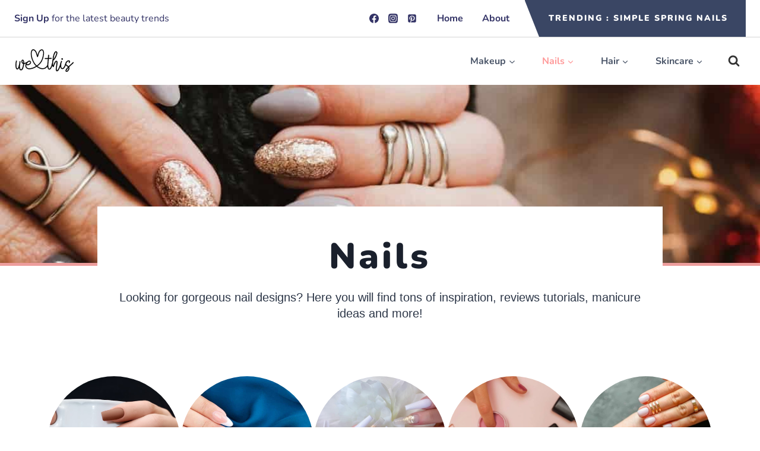

--- FILE ---
content_type: text/html; charset=UTF-8
request_url: https://weheartthis.com/category/nails/
body_size: 29047
content:
<!doctype html><html lang="en-US" class="no-js" itemtype="https://schema.org/Blog" itemscope><head><meta charset="UTF-8"><meta name="viewport" content="width=device-width, initial-scale=1, minimum-scale=1"><meta name='robots' content='index, follow, max-image-preview:large, max-snippet:-1, max-video-preview:-1' /><style>img:is([sizes="auto" i], [sizes^="auto," i]) { contain-intrinsic-size: 3000px 1500px }</style><title>Nails |</title><meta name="description" content="Looking for gorgeous nail designs? Here you will find tons of inspiration, reviews tutorials, manicure ideas and more!" /><link rel="canonical" href="https://weheartthis.com/category/nails/" /><link rel="next" href="https://weheartthis.com/category/nails/page/2/" /><meta property="og:locale" content="en_US" /><meta property="og:type" content="article" /><meta property="og:title" content="Nails |" /><meta property="og:description" content="Looking for gorgeous nail designs? Here you will find tons of inspiration, reviews tutorials, manicure ideas and more!" /><meta property="og:url" content="https://weheartthis.com/category/nails/" /><meta property="og:site_name" content="we heart this" /><meta name="twitter:card" content="summary_large_image" /> <script type="application/ld+json" class="yoast-schema-graph">{"@context":"https://schema.org","@graph":[{"@type":"CollectionPage","@id":"https://weheartthis.com/category/nails/","url":"https://weheartthis.com/category/nails/","name":"Nails |","isPartOf":{"@id":"https://weheartthis.com/#website"},"primaryImageOfPage":{"@id":"https://weheartthis.com/category/nails/#primaryimage"},"image":{"@id":"https://weheartthis.com/category/nails/#primaryimage"},"thumbnailUrl":"https://weheartthis.com/wp-content/uploads/2024/02/cheetah-nails-featured-image.jpg","description":"Looking for gorgeous nail designs? Here you will find tons of inspiration, reviews tutorials, manicure ideas and more!","breadcrumb":{"@id":"https://weheartthis.com/category/nails/#breadcrumb"},"inLanguage":"en-US"},{"@type":"ImageObject","inLanguage":"en-US","@id":"https://weheartthis.com/category/nails/#primaryimage","url":"https://weheartthis.com/wp-content/uploads/2024/02/cheetah-nails-featured-image.jpg","contentUrl":"https://weheartthis.com/wp-content/uploads/2024/02/cheetah-nails-featured-image.jpg","width":1200,"height":900,"caption":"A woman's hands with black and leopard print nails."},{"@type":"BreadcrumbList","@id":"https://weheartthis.com/category/nails/#breadcrumb","itemListElement":[{"@type":"ListItem","position":1,"name":"Home","item":"https://weheartthis.com/"},{"@type":"ListItem","position":2,"name":"Nails"}]},{"@type":"WebSite","@id":"https://weheartthis.com/#website","url":"https://weheartthis.com/","name":"We Heart This","description":"Your Beauty BFF &amp; Guide To All Things Makeup, Hair, &amp; Nails","publisher":{"@id":"https://weheartthis.com/#organization"},"potentialAction":[{"@type":"SearchAction","target":{"@type":"EntryPoint","urlTemplate":"https://weheartthis.com/?s={search_term_string}"},"query-input":{"@type":"PropertyValueSpecification","valueRequired":true,"valueName":"search_term_string"}}],"inLanguage":"en-US"},{"@type":"Organization","@id":"https://weheartthis.com/#organization","name":"We Heart This","url":"https://weheartthis.com/","logo":{"@type":"ImageObject","inLanguage":"en-US","@id":"https://weheartthis.com/#/schema/logo/image/","url":"https://weheartthis.com/wp-content/uploads/2019/09/we-heart-this-logo-black-1.jpg","contentUrl":"https://weheartthis.com/wp-content/uploads/2019/09/we-heart-this-logo-black-1.jpg","width":450,"height":117,"caption":"We Heart This"},"image":{"@id":"https://weheartthis.com/#/schema/logo/image/"},"sameAs":["https://www.facebook.com/weheartthis"]}]}</script> <link rel='dns-prefetch' href='//cdnjs.cloudflare.com' /><link rel='dns-prefetch' href='//scripts.mediavine.com' /><link rel='dns-prefetch' href='//fonts.googleapis.com' /> <script>document.documentElement.classList.remove( 'no-js' );</script> <link rel="alternate" type="application/rss+xml" title="we heart this &raquo; Stories Feed" href="https://weheartthis.com/web-stories/feed/"><link rel='stylesheet' id='kadence-blocks-column-css' href='https://weheartthis.com/wp-content/cache/autoptimize/css/autoptimize_single_549fc2a5d8e380a1180a79efd5af0dd0.css' media='all' /><link rel='stylesheet' id='kadence-blocks-rowlayout-css' href='https://weheartthis.com/wp-content/cache/autoptimize/css/autoptimize_single_af73b0ba42fe00f9f6a2a2e9ea7d0f2c.css' media='all' /><link rel='stylesheet' id='sbi_styles-css' href='https://weheartthis.com/wp-content/plugins/instagram-feed/css/sbi-styles.min.css' media='all' /><link rel='stylesheet' id='wp-block-library-css' href='https://weheartthis.com/wp-includes/css/dist/block-library/style.min.css' media='all' /><style id='classic-theme-styles-inline-css'>/*! This file is auto-generated */
.wp-block-button__link{color:#fff;background-color:#32373c;border-radius:9999px;box-shadow:none;text-decoration:none;padding:calc(.667em + 2px) calc(1.333em + 2px);font-size:1.125em}.wp-block-file__button{background:#32373c;color:#fff;text-decoration:none}</style><style id='global-styles-inline-css'>:root{--wp--preset--aspect-ratio--square: 1;--wp--preset--aspect-ratio--4-3: 4/3;--wp--preset--aspect-ratio--3-4: 3/4;--wp--preset--aspect-ratio--3-2: 3/2;--wp--preset--aspect-ratio--2-3: 2/3;--wp--preset--aspect-ratio--16-9: 16/9;--wp--preset--aspect-ratio--9-16: 9/16;--wp--preset--color--black: #000000;--wp--preset--color--cyan-bluish-gray: #abb8c3;--wp--preset--color--white: #ffffff;--wp--preset--color--pale-pink: #f78da7;--wp--preset--color--vivid-red: #cf2e2e;--wp--preset--color--luminous-vivid-orange: #ff6900;--wp--preset--color--luminous-vivid-amber: #fcb900;--wp--preset--color--light-green-cyan: #7bdcb5;--wp--preset--color--vivid-green-cyan: #00d084;--wp--preset--color--pale-cyan-blue: #8ed1fc;--wp--preset--color--vivid-cyan-blue: #0693e3;--wp--preset--color--vivid-purple: #9b51e0;--wp--preset--color--theme-palette-1: #2B6CB0;--wp--preset--color--theme-palette-2: #215387;--wp--preset--color--theme-palette-3: #1A202C;--wp--preset--color--theme-palette-4: #2D3748;--wp--preset--color--theme-palette-5: #4A5568;--wp--preset--color--theme-palette-6: #718096;--wp--preset--color--theme-palette-7: #EDF2F7;--wp--preset--color--theme-palette-8: #F7FAFC;--wp--preset--color--theme-palette-9: #ffffff;--wp--preset--gradient--vivid-cyan-blue-to-vivid-purple: linear-gradient(135deg,rgba(6,147,227,1) 0%,rgb(155,81,224) 100%);--wp--preset--gradient--light-green-cyan-to-vivid-green-cyan: linear-gradient(135deg,rgb(122,220,180) 0%,rgb(0,208,130) 100%);--wp--preset--gradient--luminous-vivid-amber-to-luminous-vivid-orange: linear-gradient(135deg,rgba(252,185,0,1) 0%,rgba(255,105,0,1) 100%);--wp--preset--gradient--luminous-vivid-orange-to-vivid-red: linear-gradient(135deg,rgba(255,105,0,1) 0%,rgb(207,46,46) 100%);--wp--preset--gradient--very-light-gray-to-cyan-bluish-gray: linear-gradient(135deg,rgb(238,238,238) 0%,rgb(169,184,195) 100%);--wp--preset--gradient--cool-to-warm-spectrum: linear-gradient(135deg,rgb(74,234,220) 0%,rgb(151,120,209) 20%,rgb(207,42,186) 40%,rgb(238,44,130) 60%,rgb(251,105,98) 80%,rgb(254,248,76) 100%);--wp--preset--gradient--blush-light-purple: linear-gradient(135deg,rgb(255,206,236) 0%,rgb(152,150,240) 100%);--wp--preset--gradient--blush-bordeaux: linear-gradient(135deg,rgb(254,205,165) 0%,rgb(254,45,45) 50%,rgb(107,0,62) 100%);--wp--preset--gradient--luminous-dusk: linear-gradient(135deg,rgb(255,203,112) 0%,rgb(199,81,192) 50%,rgb(65,88,208) 100%);--wp--preset--gradient--pale-ocean: linear-gradient(135deg,rgb(255,245,203) 0%,rgb(182,227,212) 50%,rgb(51,167,181) 100%);--wp--preset--gradient--electric-grass: linear-gradient(135deg,rgb(202,248,128) 0%,rgb(113,206,126) 100%);--wp--preset--gradient--midnight: linear-gradient(135deg,rgb(2,3,129) 0%,rgb(40,116,252) 100%);--wp--preset--font-size--small: 14px;--wp--preset--font-size--medium: 24px;--wp--preset--font-size--large: 32px;--wp--preset--font-size--x-large: 42px;--wp--preset--font-size--larger: 40px;--wp--preset--spacing--20: 0.44rem;--wp--preset--spacing--30: 0.67rem;--wp--preset--spacing--40: 1rem;--wp--preset--spacing--50: 1.5rem;--wp--preset--spacing--60: 2.25rem;--wp--preset--spacing--70: 3.38rem;--wp--preset--spacing--80: 5.06rem;--wp--preset--shadow--natural: 6px 6px 9px rgba(0, 0, 0, 0.2);--wp--preset--shadow--deep: 12px 12px 50px rgba(0, 0, 0, 0.4);--wp--preset--shadow--sharp: 6px 6px 0px rgba(0, 0, 0, 0.2);--wp--preset--shadow--outlined: 6px 6px 0px -3px rgba(255, 255, 255, 1), 6px 6px rgba(0, 0, 0, 1);--wp--preset--shadow--crisp: 6px 6px 0px rgba(0, 0, 0, 1);}:where(.is-layout-flex){gap: 0.5em;}:where(.is-layout-grid){gap: 0.5em;}body .is-layout-flex{display: flex;}.is-layout-flex{flex-wrap: wrap;align-items: center;}.is-layout-flex > :is(*, div){margin: 0;}body .is-layout-grid{display: grid;}.is-layout-grid > :is(*, div){margin: 0;}:where(.wp-block-columns.is-layout-flex){gap: 2em;}:where(.wp-block-columns.is-layout-grid){gap: 2em;}:where(.wp-block-post-template.is-layout-flex){gap: 1.25em;}:where(.wp-block-post-template.is-layout-grid){gap: 1.25em;}.has-black-color{color: var(--wp--preset--color--black) !important;}.has-cyan-bluish-gray-color{color: var(--wp--preset--color--cyan-bluish-gray) !important;}.has-white-color{color: var(--wp--preset--color--white) !important;}.has-pale-pink-color{color: var(--wp--preset--color--pale-pink) !important;}.has-vivid-red-color{color: var(--wp--preset--color--vivid-red) !important;}.has-luminous-vivid-orange-color{color: var(--wp--preset--color--luminous-vivid-orange) !important;}.has-luminous-vivid-amber-color{color: var(--wp--preset--color--luminous-vivid-amber) !important;}.has-light-green-cyan-color{color: var(--wp--preset--color--light-green-cyan) !important;}.has-vivid-green-cyan-color{color: var(--wp--preset--color--vivid-green-cyan) !important;}.has-pale-cyan-blue-color{color: var(--wp--preset--color--pale-cyan-blue) !important;}.has-vivid-cyan-blue-color{color: var(--wp--preset--color--vivid-cyan-blue) !important;}.has-vivid-purple-color{color: var(--wp--preset--color--vivid-purple) !important;}.has-black-background-color{background-color: var(--wp--preset--color--black) !important;}.has-cyan-bluish-gray-background-color{background-color: var(--wp--preset--color--cyan-bluish-gray) !important;}.has-white-background-color{background-color: var(--wp--preset--color--white) !important;}.has-pale-pink-background-color{background-color: var(--wp--preset--color--pale-pink) !important;}.has-vivid-red-background-color{background-color: var(--wp--preset--color--vivid-red) !important;}.has-luminous-vivid-orange-background-color{background-color: var(--wp--preset--color--luminous-vivid-orange) !important;}.has-luminous-vivid-amber-background-color{background-color: var(--wp--preset--color--luminous-vivid-amber) !important;}.has-light-green-cyan-background-color{background-color: var(--wp--preset--color--light-green-cyan) !important;}.has-vivid-green-cyan-background-color{background-color: var(--wp--preset--color--vivid-green-cyan) !important;}.has-pale-cyan-blue-background-color{background-color: var(--wp--preset--color--pale-cyan-blue) !important;}.has-vivid-cyan-blue-background-color{background-color: var(--wp--preset--color--vivid-cyan-blue) !important;}.has-vivid-purple-background-color{background-color: var(--wp--preset--color--vivid-purple) !important;}.has-black-border-color{border-color: var(--wp--preset--color--black) !important;}.has-cyan-bluish-gray-border-color{border-color: var(--wp--preset--color--cyan-bluish-gray) !important;}.has-white-border-color{border-color: var(--wp--preset--color--white) !important;}.has-pale-pink-border-color{border-color: var(--wp--preset--color--pale-pink) !important;}.has-vivid-red-border-color{border-color: var(--wp--preset--color--vivid-red) !important;}.has-luminous-vivid-orange-border-color{border-color: var(--wp--preset--color--luminous-vivid-orange) !important;}.has-luminous-vivid-amber-border-color{border-color: var(--wp--preset--color--luminous-vivid-amber) !important;}.has-light-green-cyan-border-color{border-color: var(--wp--preset--color--light-green-cyan) !important;}.has-vivid-green-cyan-border-color{border-color: var(--wp--preset--color--vivid-green-cyan) !important;}.has-pale-cyan-blue-border-color{border-color: var(--wp--preset--color--pale-cyan-blue) !important;}.has-vivid-cyan-blue-border-color{border-color: var(--wp--preset--color--vivid-cyan-blue) !important;}.has-vivid-purple-border-color{border-color: var(--wp--preset--color--vivid-purple) !important;}.has-vivid-cyan-blue-to-vivid-purple-gradient-background{background: var(--wp--preset--gradient--vivid-cyan-blue-to-vivid-purple) !important;}.has-light-green-cyan-to-vivid-green-cyan-gradient-background{background: var(--wp--preset--gradient--light-green-cyan-to-vivid-green-cyan) !important;}.has-luminous-vivid-amber-to-luminous-vivid-orange-gradient-background{background: var(--wp--preset--gradient--luminous-vivid-amber-to-luminous-vivid-orange) !important;}.has-luminous-vivid-orange-to-vivid-red-gradient-background{background: var(--wp--preset--gradient--luminous-vivid-orange-to-vivid-red) !important;}.has-very-light-gray-to-cyan-bluish-gray-gradient-background{background: var(--wp--preset--gradient--very-light-gray-to-cyan-bluish-gray) !important;}.has-cool-to-warm-spectrum-gradient-background{background: var(--wp--preset--gradient--cool-to-warm-spectrum) !important;}.has-blush-light-purple-gradient-background{background: var(--wp--preset--gradient--blush-light-purple) !important;}.has-blush-bordeaux-gradient-background{background: var(--wp--preset--gradient--blush-bordeaux) !important;}.has-luminous-dusk-gradient-background{background: var(--wp--preset--gradient--luminous-dusk) !important;}.has-pale-ocean-gradient-background{background: var(--wp--preset--gradient--pale-ocean) !important;}.has-electric-grass-gradient-background{background: var(--wp--preset--gradient--electric-grass) !important;}.has-midnight-gradient-background{background: var(--wp--preset--gradient--midnight) !important;}.has-small-font-size{font-size: var(--wp--preset--font-size--small) !important;}.has-medium-font-size{font-size: var(--wp--preset--font-size--medium) !important;}.has-large-font-size{font-size: var(--wp--preset--font-size--large) !important;}.has-x-large-font-size{font-size: var(--wp--preset--font-size--x-large) !important;}
:where(.wp-block-post-template.is-layout-flex){gap: 1.25em;}:where(.wp-block-post-template.is-layout-grid){gap: 1.25em;}
:where(.wp-block-columns.is-layout-flex){gap: 2em;}:where(.wp-block-columns.is-layout-grid){gap: 2em;}
:root :where(.wp-block-pullquote){font-size: 1.5em;line-height: 1.6;}</style><link rel='stylesheet' id='affiliatable_swiper_css-css' href='https://cdnjs.cloudflare.com/ajax/libs/Swiper/8.4.5/swiper-bundle.min.css?ver=6.7.4' media='all' /><link rel='stylesheet' id='affiliatable_css-css' href='https://weheartthis.com/wp-content/cache/autoptimize/css/autoptimize_single_b234b6f50711c2dd641799f227edd792.css' media='all' /><link rel="preload" class="mv-grow-style" href="https://weheartthis.com/wp-content/plugins/social-pug/assets/dist/style-frontend-pro.css" as="style"><noscript><link rel='stylesheet' id='dpsp-frontend-style-pro-css' href='https://weheartthis.com/wp-content/plugins/social-pug/assets/dist/style-frontend-pro.css' media='all' /> </noscript><style id='dpsp-frontend-style-pro-inline-css'>@media screen and ( max-width : 720px ) {
					.dpsp-content-wrapper.dpsp-hide-on-mobile,
					.dpsp-share-text.dpsp-hide-on-mobile {
						display: none;
					}
					.dpsp-has-spacing .dpsp-networks-btns-wrapper li {
						margin:0 2% 10px 0;
					}
					.dpsp-network-btn.dpsp-has-label:not(.dpsp-has-count) {
						max-height: 40px;
						padding: 0;
						justify-content: center;
					}
					.dpsp-content-wrapper.dpsp-size-small .dpsp-network-btn.dpsp-has-label:not(.dpsp-has-count){
						max-height: 32px;
					}
					.dpsp-content-wrapper.dpsp-size-large .dpsp-network-btn.dpsp-has-label:not(.dpsp-has-count){
						max-height: 46px;
					}
				}
			
			@media screen and ( max-width : 720px ) {
				aside#dpsp-floating-sidebar.dpsp-hide-on-mobile.opened {
					display: none;
				}
			}
			
			@media screen and ( max-width : 720px ) {
				aside#dpsp-floating-sidebar.dpsp-hide-on-mobile.opened {
					display: none;
				}
			}</style><link rel='stylesheet' id='symple_shortcode_styles-css' href='https://weheartthis.com/wp-content/cache/autoptimize/css/autoptimize_single_74ff1f7ff97ed0c96555e350d2eb5724.css' media='all' /><link rel='stylesheet' id='toc-screen-css' href='https://weheartthis.com/wp-content/plugins/table-of-contents-plus/screen.min.css' media='all' /><link rel='stylesheet' id='uagb-block-positioning-css-css' href='https://weheartthis.com/wp-content/plugins/ultimate-addons-for-gutenberg/assets/css/spectra-block-positioning.min.css' media='all' /><style id="uag-google-fonts-9490-css" media="all">@font-face {
  font-family: 'Nunito';
  font-style: italic;
  font-weight: 700;
  font-display: fallback;
  src: url(/fonts.gstatic.com/s/nunito/v32/XRXK3I6Li01BKofIMPyPbj8d7IEAGXNiSncHjabf.ttf) format('truetype');
}
@font-face {
  font-family: 'Nunito';
  font-style: normal;
  font-weight: 700;
  font-display: fallback;
  src: url(/fonts.gstatic.com/s/nunito/v32/XRXI3I6Li01BKofiOc5wtlZ2di8HDFwmdTQ3ig.ttf) format('truetype');
}
</style><link rel='stylesheet' id='uag-style-9490-css' href='https://weheartthis.com/wp-content/cache/autoptimize/css/autoptimize_single_3bb6b2400aa69d13e6b5a44f9de414b5.css' media='all' /><link rel='stylesheet' id='kadence-global-css' href='https://weheartthis.com/wp-content/themes/kadence/assets/css/global.min.css' media='all' /><style id='kadence-global-inline-css'>/* Kadence Base CSS */
:root{--global-palette1:#2B6CB0;--global-palette2:#215387;--global-palette3:#1A202C;--global-palette4:#2D3748;--global-palette5:#4A5568;--global-palette6:#718096;--global-palette7:#EDF2F7;--global-palette8:#F7FAFC;--global-palette9:#ffffff;--global-palette9rgb:255, 255, 255;--global-palette-highlight:#aa3342;--global-palette-highlight-alt:var(--global-palette3);--global-palette-highlight-alt2:var(--global-palette9);--global-palette-btn-bg:var(--global-palette1);--global-palette-btn-bg-hover:var(--global-palette2);--global-palette-btn:var(--global-palette9);--global-palette-btn-hover:var(--global-palette9);--global-body-font-family:-apple-system,BlinkMacSystemFont,"Segoe UI",Roboto,Oxygen-Sans,Ubuntu,Cantarell,"Helvetica Neue",sans-serif, "Apple Color Emoji", "Segoe UI Emoji", "Segoe UI Symbol";--global-heading-font-family:inherit;--global-primary-nav-font-family:Nunito, sans-serif;--global-fallback-font:sans-serif;--global-display-fallback-font:sans-serif;--global-content-width:1290px;--global-content-narrow-width:842px;--global-content-edge-padding:1.5rem;--global-content-boxed-padding:2rem;--global-calc-content-width:calc(1290px - var(--global-content-edge-padding) - var(--global-content-edge-padding) );--wp--style--global--content-size:var(--global-calc-content-width);}.wp-site-blocks{--global-vw:calc( 100vw - ( 0.5 * var(--scrollbar-offset)));}:root body.kadence-elementor-colors{--e-global-color-kadence1:var(--global-palette1);--e-global-color-kadence2:var(--global-palette2);--e-global-color-kadence3:var(--global-palette3);--e-global-color-kadence4:var(--global-palette4);--e-global-color-kadence5:var(--global-palette5);--e-global-color-kadence6:var(--global-palette6);--e-global-color-kadence7:var(--global-palette7);--e-global-color-kadence8:var(--global-palette8);--e-global-color-kadence9:var(--global-palette9);}body{background:#ffffff;}body, input, select, optgroup, textarea{font-style:normal;font-weight:400;font-size:20px;line-height:1.361;font-family:var(--global-body-font-family);color:var(--global-palette4);}.content-bg, body.content-style-unboxed .site{background:var(--global-palette9);}h1,h2,h3,h4,h5,h6{font-family:var(--global-heading-font-family);}h1{font-weight:700;font-size:32px;line-height:1.5;color:var(--global-palette3);}h2{font-weight:700;font-size:28px;line-height:1.5;color:var(--global-palette3);}h3{font-weight:700;font-size:24px;line-height:1.5;color:var(--global-palette3);}h4{font-weight:700;font-size:22px;line-height:1.5;color:var(--global-palette4);}h5{font-weight:700;font-size:20px;line-height:1.5;color:var(--global-palette4);}h6{font-weight:700;font-size:18px;line-height:1.5;color:var(--global-palette5);}.entry-hero .kadence-breadcrumbs{max-width:1290px;}.site-container, .site-header-row-layout-contained, .site-footer-row-layout-contained, .entry-hero-layout-contained, .comments-area, .alignfull > .wp-block-cover__inner-container, .alignwide > .wp-block-cover__inner-container{max-width:var(--global-content-width);}.content-width-narrow .content-container.site-container, .content-width-narrow .hero-container.site-container{max-width:var(--global-content-narrow-width);}@media all and (min-width: 1520px){.wp-site-blocks .content-container  .alignwide{margin-left:-115px;margin-right:-115px;width:unset;max-width:unset;}}@media all and (min-width: 1102px){.content-width-narrow .wp-site-blocks .content-container .alignwide{margin-left:-130px;margin-right:-130px;width:unset;max-width:unset;}}.content-style-boxed .wp-site-blocks .entry-content .alignwide{margin-left:calc( -1 * var( --global-content-boxed-padding ) );margin-right:calc( -1 * var( --global-content-boxed-padding ) );}.content-area{margin-top:5rem;margin-bottom:5rem;}@media all and (max-width: 1024px){.content-area{margin-top:3rem;margin-bottom:3rem;}}@media all and (max-width: 767px){.content-area{margin-top:2rem;margin-bottom:2rem;}}@media all and (max-width: 1024px){:root{--global-content-boxed-padding:2rem;}}@media all and (max-width: 767px){:root{--global-content-boxed-padding:1.5rem;}}.entry-content-wrap{padding:2rem;}@media all and (max-width: 1024px){.entry-content-wrap{padding:2rem;}}@media all and (max-width: 767px){.entry-content-wrap{padding:1.5rem;}}.entry.single-entry{box-shadow:0px 15px 15px -10px rgba(0,0,0,0.05);}.entry.loop-entry{box-shadow:0px 15px 15px -10px rgba(0,0,0,0.05);}.loop-entry .entry-content-wrap{padding:2rem;}@media all and (max-width: 1024px){.loop-entry .entry-content-wrap{padding:2rem;}}@media all and (max-width: 767px){.loop-entry .entry-content-wrap{padding:1.5rem;}}button, .button, .wp-block-button__link, input[type="button"], input[type="reset"], input[type="submit"], .fl-button, .elementor-button-wrapper .elementor-button{box-shadow:0px 0px 0px -7px rgba(0,0,0,0);}button:hover, button:focus, button:active, .button:hover, .button:focus, .button:active, .wp-block-button__link:hover, .wp-block-button__link:focus, .wp-block-button__link:active, input[type="button"]:hover, input[type="button"]:focus, input[type="button"]:active, input[type="reset"]:hover, input[type="reset"]:focus, input[type="reset"]:active, input[type="submit"]:hover, input[type="submit"]:focus, input[type="submit"]:active, .elementor-button-wrapper .elementor-button:hover, .elementor-button-wrapper .elementor-button:focus, .elementor-button-wrapper .elementor-button:active{box-shadow:0px 15px 25px -7px rgba(0,0,0,0.1);}.kb-button.kb-btn-global-outline.kb-btn-global-inherit{padding-top:calc(px - 2px);padding-right:calc(px - 2px);padding-bottom:calc(px - 2px);padding-left:calc(px - 2px);}@media all and (min-width: 1025px){.transparent-header .entry-hero .entry-hero-container-inner{padding-top:calc(0px + 80px);}}@media all and (max-width: 1024px){.mobile-transparent-header .entry-hero .entry-hero-container-inner{padding-top:80px;}}@media all and (max-width: 767px){.mobile-transparent-header .entry-hero .entry-hero-container-inner{padding-top:80px;}}.comment-metadata a:not(.comment-edit-link), .comment-body .edit-link:before{display:none;}.post-archive-hero-section .entry-hero-container-inner{background:var(--global-palette9);}
/* Kadence Header CSS */
@media all and (max-width: 1024px){.mobile-transparent-header #masthead{position:absolute;left:0px;right:0px;z-index:100;}.kadence-scrollbar-fixer.mobile-transparent-header #masthead{right:var(--scrollbar-offset,0);}.mobile-transparent-header #masthead, .mobile-transparent-header .site-top-header-wrap .site-header-row-container-inner, .mobile-transparent-header .site-main-header-wrap .site-header-row-container-inner, .mobile-transparent-header .site-bottom-header-wrap .site-header-row-container-inner{background:transparent;}.site-header-row-tablet-layout-fullwidth, .site-header-row-tablet-layout-standard{padding:0px;}}@media all and (min-width: 1025px){.transparent-header #masthead{position:absolute;left:0px;right:0px;z-index:100;}.transparent-header.kadence-scrollbar-fixer #masthead{right:var(--scrollbar-offset,0);}.transparent-header #masthead, .transparent-header .site-top-header-wrap .site-header-row-container-inner, .transparent-header .site-main-header-wrap .site-header-row-container-inner, .transparent-header .site-bottom-header-wrap .site-header-row-container-inner{background:transparent;}}.site-branding a.brand img{max-width:200px;}.site-branding a.brand img.svg-logo-image{width:200px;}.site-branding{padding:0px 0px 0px 0px;}#masthead, #masthead .kadence-sticky-header.item-is-fixed:not(.item-at-start):not(.site-header-row-container):not(.site-main-header-wrap), #masthead .kadence-sticky-header.item-is-fixed:not(.item-at-start) > .site-header-row-container-inner{background:#ffffff;}.site-main-header-inner-wrap{min-height:80px;}.site-top-header-wrap .site-header-row-container-inner{border-bottom:1px solid #d4d4d4;}.site-top-header-inner-wrap{min-height:0px;}.header-navigation[class*="header-navigation-style-underline"] .header-menu-container.primary-menu-container>ul>li>a:after{width:calc( 100% - 2em);}.main-navigation .primary-menu-container > ul > li.menu-item > a{padding-left:calc(2em / 2);padding-right:calc(2em / 2);padding-top:0.6em;padding-bottom:0.6em;color:#333366;}.main-navigation .primary-menu-container > ul > li.menu-item .dropdown-nav-special-toggle{right:calc(2em / 2);}.main-navigation .primary-menu-container > ul li.menu-item > a{font-style:normal;font-weight:700;font-size:16px;font-family:var(--global-primary-nav-font-family);}.main-navigation .primary-menu-container > ul > li.menu-item > a:hover{color:#ff9999;}.main-navigation .primary-menu-container > ul > li.menu-item.current-menu-item > a{color:#ff9999;}.header-navigation[class*="header-navigation-style-underline"] .header-menu-container.secondary-menu-container>ul>li>a:after{width:calc( 100% - 3.5vw);}.secondary-navigation .secondary-menu-container > ul > li.menu-item > a{padding-left:calc(3.5vw / 2);padding-right:calc(3.5vw / 2);padding-top:em;padding-bottom:em;color:var(--global-palette5);}.secondary-navigation .primary-menu-container > ul > li.menu-item .dropdown-nav-special-toggle{right:calc(3.5vw / 2);}.secondary-navigation .secondary-menu-container > ul li.menu-item > a{font-style:normal;font-weight:700;font-size:16px;font-family:Nunito, sans-serif;}.secondary-navigation .secondary-menu-container > ul > li.menu-item > a:hover{color:#ff9999;}.secondary-navigation .secondary-menu-container > ul > li.menu-item.current-menu-item > a{color:#ff9999;}.header-navigation .header-menu-container ul ul.sub-menu, .header-navigation .header-menu-container ul ul.submenu{background:var(--global-palette3);box-shadow:0px 2px 13px 0px rgba(0,0,0,0.1);}.header-navigation .header-menu-container ul ul li.menu-item, .header-menu-container ul.menu > li.kadence-menu-mega-enabled > ul > li.menu-item > a{border-bottom:1px solid rgba(255,255,255,0.1);}.header-navigation .header-menu-container ul ul li.menu-item > a{width:200px;padding-top:1em;padding-bottom:1em;color:var(--global-palette8);font-size:12px;}.header-navigation .header-menu-container ul ul li.menu-item > a:hover{color:var(--global-palette9);background:var(--global-palette4);}.header-navigation .header-menu-container ul ul li.menu-item.current-menu-item > a{color:var(--global-palette9);background:var(--global-palette4);}.mobile-toggle-open-container .menu-toggle-open{color:var(--global-palette5);padding:0.4em 0.6em 0.4em 0.6em;font-size:14px;}.mobile-toggle-open-container .menu-toggle-open.menu-toggle-style-bordered{border:1px solid currentColor;}.mobile-toggle-open-container .menu-toggle-open .menu-toggle-icon{font-size:20px;}.mobile-toggle-open-container .menu-toggle-open:hover, .mobile-toggle-open-container .menu-toggle-open:focus-visible{color:var(--global-palette-highlight);}.mobile-navigation ul li{font-size:14px;}.mobile-navigation ul li a{padding-top:1em;padding-bottom:1em;}.mobile-navigation ul li > a, .mobile-navigation ul li.menu-item-has-children > .drawer-nav-drop-wrap{color:var(--global-palette8);}.mobile-navigation ul li.current-menu-item > a, .mobile-navigation ul li.current-menu-item.menu-item-has-children > .drawer-nav-drop-wrap{color:var(--global-palette-highlight);}.mobile-navigation ul li.menu-item-has-children .drawer-nav-drop-wrap, .mobile-navigation ul li:not(.menu-item-has-children) a{border-bottom:1px solid rgba(255,255,255,0.1);}.mobile-navigation:not(.drawer-navigation-parent-toggle-true) ul li.menu-item-has-children .drawer-nav-drop-wrap button{border-left:1px solid rgba(255,255,255,0.1);}#mobile-drawer .drawer-header .drawer-toggle{padding:0.6em 0.15em 0.6em 0.15em;font-size:24px;}#main-header .header-button{font-style:normal;font-weight:900;font-size:14px;letter-spacing:2px;font-family:Nunito, sans-serif;margin:0px 0px 0px 0px;border-radius:0px 0px 0px 0px;background:#3a4664;border:2px none transparent;box-shadow:0px 0px 0px -7px rgba(0,0,0,0);}#main-header .header-button.button-size-custom{padding:20px 30px 20px 40px;}#main-header .header-button:hover{background:#ff9999;box-shadow:inset 0px 0px 0px 0px rgba(0,0,0,0);}.header-html{font-style:normal;font-weight:normal;font-size:16px;font-family:Nunito, sans-serif;color:#333366;}.header-social-wrap .header-social-inner-wrap{font-size:16px;gap:12px;}.header-social-wrap .header-social-inner-wrap .social-button{color:#333366;background:rgba(0,0,0,0);border:2px none transparent;border-radius:3px;}.header-social-wrap .header-social-inner-wrap .social-button:hover{color:#ff9999;background:rgba(0,0,0,0);}.search-toggle-open-container .search-toggle-open{color:#333333;}.search-toggle-open-container .search-toggle-open.search-toggle-style-bordered{border:1px solid currentColor;}.search-toggle-open-container .search-toggle-open .search-toggle-icon{font-size:1em;}.search-toggle-open-container .search-toggle-open:hover, .search-toggle-open-container .search-toggle-open:focus{color:#ff9999;}#search-drawer .drawer-inner{background:rgba(9, 12, 16, 0.97);}
/* Kadence Footer CSS */
.site-middle-footer-wrap .site-footer-row-container-inner{background:#1d1d1d;font-style:normal;color:#fafafa;}.site-middle-footer-inner-wrap{padding-top:45px;padding-bottom:10px;grid-column-gap:30px;grid-row-gap:30px;}.site-middle-footer-inner-wrap .widget{margin-bottom:30px;}.site-middle-footer-inner-wrap .widget-area .widget-title{font-style:normal;color:#ffffff;}.site-middle-footer-inner-wrap .site-footer-section:not(:last-child):after{right:calc(-30px / 2);}.site-bottom-footer-wrap .site-footer-row-container-inner{background:#1d1d1d;font-style:normal;color:#ffffff;}.site-bottom-footer-inner-wrap{padding-top:10px;padding-bottom:30px;grid-column-gap:30px;}.site-bottom-footer-inner-wrap .widget{margin-bottom:30px;}.site-bottom-footer-inner-wrap .site-footer-section:not(:last-child):after{right:calc(-30px / 2);}#colophon .footer-html{font-style:normal;font-weight:normal;font-size:16px;font-family:Nunito, sans-serif;}@media all and (max-width: 1024px){#colophon .footer-html{font-size:15px;}}
/* Kadence Pro Header CSS */
.header-navigation-dropdown-direction-left ul ul.submenu, .header-navigation-dropdown-direction-left ul ul.sub-menu{right:0px;left:auto;}.rtl .header-navigation-dropdown-direction-right ul ul.submenu, .rtl .header-navigation-dropdown-direction-right ul ul.sub-menu{left:0px;right:auto;}.header-account-button .nav-drop-title-wrap > .kadence-svg-iconset, .header-account-button > .kadence-svg-iconset{font-size:1.2em;}.site-header-item .header-account-button .nav-drop-title-wrap, .site-header-item .header-account-wrap > .header-account-button{display:flex;align-items:center;}.header-account-style-icon_label .header-account-label{padding-left:5px;}.header-account-style-label_icon .header-account-label{padding-right:5px;}.site-header-item .header-account-wrap .header-account-button{text-decoration:none;box-shadow:none;color:inherit;background:transparent;padding:0.6em 0em 0.6em 0em;}.header-mobile-account-wrap .header-account-button .nav-drop-title-wrap > .kadence-svg-iconset, .header-mobile-account-wrap .header-account-button > .kadence-svg-iconset{font-size:1.2em;}.header-mobile-account-wrap .header-account-button .nav-drop-title-wrap, .header-mobile-account-wrap > .header-account-button{display:flex;align-items:center;}.header-mobile-account-wrap.header-account-style-icon_label .header-account-label{padding-left:5px;}.header-mobile-account-wrap.header-account-style-label_icon .header-account-label{padding-right:5px;}.header-mobile-account-wrap .header-account-button{text-decoration:none;box-shadow:none;color:inherit;background:transparent;padding:0.6em 0em 0.6em 0em;}#login-drawer .drawer-inner .drawer-content{display:flex;justify-content:center;align-items:center;position:absolute;top:0px;bottom:0px;left:0px;right:0px;padding:0px;}#loginform p label{display:block;}#login-drawer #loginform{width:100%;}#login-drawer #loginform input{width:100%;}#login-drawer #loginform input[type="checkbox"]{width:auto;}#login-drawer .drawer-inner .drawer-header{position:relative;z-index:100;}#login-drawer .drawer-content_inner.widget_login_form_inner{padding:2em;width:100%;max-width:350px;border-radius:.25rem;background:var(--global-palette9);color:var(--global-palette4);}#login-drawer .lost_password a{color:var(--global-palette6);}#login-drawer .lost_password, #login-drawer .register-field{text-align:center;}#login-drawer .widget_login_form_inner p{margin-top:1.2em;margin-bottom:0em;}#login-drawer .widget_login_form_inner p:first-child{margin-top:0em;}#login-drawer .widget_login_form_inner label{margin-bottom:0.5em;}#login-drawer hr.register-divider{margin:1.2em 0;border-width:1px;}#login-drawer .register-field{font-size:90%;}@media all and (min-width: 1025px){#login-drawer hr.register-divider.hide-desktop{display:none;}#login-drawer p.register-field.hide-desktop{display:none;}}@media all and (max-width: 1024px){#login-drawer hr.register-divider.hide-mobile{display:none;}#login-drawer p.register-field.hide-mobile{display:none;}}@media all and (max-width: 767px){#login-drawer hr.register-divider.hide-mobile{display:none;}#login-drawer p.register-field.hide-mobile{display:none;}}.tertiary-navigation .tertiary-menu-container > ul > li.menu-item > a{padding-left:calc(1.2em / 2);padding-right:calc(1.2em / 2);padding-top:0.6em;padding-bottom:0.6em;color:var(--global-palette5);}.tertiary-navigation .tertiary-menu-container > ul > li.menu-item > a:hover{color:var(--global-palette-highlight);}.tertiary-navigation .tertiary-menu-container > ul > li.menu-item.current-menu-item > a{color:var(--global-palette3);}.header-navigation[class*="header-navigation-style-underline"] .header-menu-container.tertiary-menu-container>ul>li>a:after{width:calc( 100% - 1.2em);}.quaternary-navigation .quaternary-menu-container > ul > li.menu-item > a{padding-left:calc(1.2em / 2);padding-right:calc(1.2em / 2);padding-top:0.6em;padding-bottom:0.6em;color:var(--global-palette5);}.quaternary-navigation .quaternary-menu-container > ul > li.menu-item > a:hover{color:var(--global-palette-highlight);}.quaternary-navigation .quaternary-menu-container > ul > li.menu-item.current-menu-item > a{color:var(--global-palette3);}.header-navigation[class*="header-navigation-style-underline"] .header-menu-container.quaternary-menu-container>ul>li>a:after{width:calc( 100% - 1.2em);}#main-header .header-divider{border-right:1px solid var(--global-palette6);height:50%;}#main-header .header-divider2{border-right:1px solid var(--global-palette6);height:50%;}#main-header .header-divider3{border-right:1px solid var(--global-palette6);height:50%;}#mobile-header .header-mobile-divider, #mobile-drawer .header-mobile-divider{border-right:1px solid var(--global-palette6);height:50%;}#mobile-drawer .header-mobile-divider{border-top:1px solid var(--global-palette6);width:50%;}#mobile-header .header-mobile-divider2{border-right:1px solid var(--global-palette6);height:50%;}#mobile-drawer .header-mobile-divider2{border-top:1px solid var(--global-palette6);width:50%;}.header-item-search-bar form ::-webkit-input-placeholder{color:currentColor;opacity:0.5;}.header-item-search-bar form ::placeholder{color:currentColor;opacity:0.5;}.header-search-bar form{max-width:100%;width:240px;}.header-mobile-search-bar form{max-width:calc(100vw - var(--global-sm-spacing) - var(--global-sm-spacing));width:240px;}.header-widget-lstyle-normal .header-widget-area-inner a:not(.button){text-decoration:underline;}.element-contact-inner-wrap{display:flex;flex-wrap:wrap;align-items:center;margin-top:-0.6em;margin-left:calc(-0.6em / 2);margin-right:calc(-0.6em / 2);}.element-contact-inner-wrap .header-contact-item{display:inline-flex;flex-wrap:wrap;align-items:center;margin-top:0.6em;margin-left:calc(0.6em / 2);margin-right:calc(0.6em / 2);}.element-contact-inner-wrap .header-contact-item .kadence-svg-iconset{font-size:1em;}.header-contact-item img{display:inline-block;}.header-contact-item .contact-label{margin-left:0.3em;}.rtl .header-contact-item .contact-label{margin-right:0.3em;margin-left:0px;}.header-mobile-contact-wrap .element-contact-inner-wrap{display:flex;flex-wrap:wrap;align-items:center;margin-top:-0.6em;margin-left:calc(-0.6em / 2);margin-right:calc(-0.6em / 2);}.header-mobile-contact-wrap .element-contact-inner-wrap .header-contact-item{display:inline-flex;flex-wrap:wrap;align-items:center;margin-top:0.6em;margin-left:calc(0.6em / 2);margin-right:calc(0.6em / 2);}.header-mobile-contact-wrap .element-contact-inner-wrap .header-contact-item .kadence-svg-iconset{font-size:1em;}#main-header .header-button2{border:2px none transparent;box-shadow:0px 0px 0px -7px rgba(0,0,0,0);}#main-header .header-button2:hover{box-shadow:0px 15px 25px -7px rgba(0,0,0,0.1);}.mobile-header-button2-wrap .mobile-header-button-inner-wrap .mobile-header-button2{border:2px none transparent;box-shadow:0px 0px 0px -7px rgba(0,0,0,0);}.mobile-header-button2-wrap .mobile-header-button-inner-wrap .mobile-header-button2:hover{box-shadow:0px 15px 25px -7px rgba(0,0,0,0.1);}#widget-drawer.popup-drawer-layout-fullwidth .drawer-content .header-widget2, #widget-drawer.popup-drawer-layout-sidepanel .drawer-inner{max-width:400px;}#widget-drawer.popup-drawer-layout-fullwidth .drawer-content .header-widget2{margin:0 auto;}.widget-toggle-open{display:flex;align-items:center;background:transparent;box-shadow:none;}.widget-toggle-open:hover, .widget-toggle-open:focus{border-color:currentColor;background:transparent;box-shadow:none;}.widget-toggle-open .widget-toggle-icon{display:flex;}.widget-toggle-open .widget-toggle-label{padding-right:5px;}.rtl .widget-toggle-open .widget-toggle-label{padding-left:5px;padding-right:0px;}.widget-toggle-open .widget-toggle-label:empty, .rtl .widget-toggle-open .widget-toggle-label:empty{padding-right:0px;padding-left:0px;}.widget-toggle-open-container .widget-toggle-open{color:var(--global-palette5);padding:0.4em 0.6em 0.4em 0.6em;font-size:14px;}.widget-toggle-open-container .widget-toggle-open.widget-toggle-style-bordered{border:1px solid currentColor;}.widget-toggle-open-container .widget-toggle-open .widget-toggle-icon{font-size:20px;}.widget-toggle-open-container .widget-toggle-open:hover, .widget-toggle-open-container .widget-toggle-open:focus{color:var(--global-palette-highlight);}#widget-drawer .header-widget-2style-normal a:not(.button){text-decoration:underline;}#widget-drawer .header-widget-2style-plain a:not(.button){text-decoration:none;}#widget-drawer .header-widget2 .widget-title{color:var(--global-palette9);}#widget-drawer .header-widget2{color:var(--global-palette8);}#widget-drawer .header-widget2 a:not(.button), #widget-drawer .header-widget2 .drawer-sub-toggle{color:var(--global-palette8);}#widget-drawer .header-widget2 a:not(.button):hover, #widget-drawer .header-widget2 .drawer-sub-toggle:hover{color:var(--global-palette9);}#mobile-secondary-site-navigation ul li{font-size:14px;}#mobile-secondary-site-navigation ul li a{padding-top:1em;padding-bottom:1em;}#mobile-secondary-site-navigation ul li > a, #mobile-secondary-site-navigation ul li.menu-item-has-children > .drawer-nav-drop-wrap{color:var(--global-palette8);}#mobile-secondary-site-navigation ul li.current-menu-item > a, #mobile-secondary-site-navigation ul li.current-menu-item.menu-item-has-children > .drawer-nav-drop-wrap{color:var(--global-palette-highlight);}#mobile-secondary-site-navigation ul li.menu-item-has-children .drawer-nav-drop-wrap, #mobile-secondary-site-navigation ul li:not(.menu-item-has-children) a{border-bottom:1px solid rgba(255,255,255,0.1);}#mobile-secondary-site-navigation:not(.drawer-navigation-parent-toggle-true) ul li.menu-item-has-children .drawer-nav-drop-wrap button{border-left:1px solid rgba(255,255,255,0.1);}</style><link rel='stylesheet' id='kadence-header-css' href='https://weheartthis.com/wp-content/themes/kadence/assets/css/header.min.css' media='all' /><link rel='stylesheet' id='kadence-content-css' href='https://weheartthis.com/wp-content/themes/kadence/assets/css/content.min.css' media='all' /><link rel='stylesheet' id='kadence-footer-css' href='https://weheartthis.com/wp-content/themes/kadence/assets/css/footer.min.css' media='all' /><link rel='stylesheet' id='aawp-styles-css' href='https://weheartthis.com/wp-content/plugins/aawp/public/assets/css/styles.min.css' media='all' /><link rel='stylesheet' id='weheartthis2023-style-css' href='https://weheartthis.com/wp-content/cache/autoptimize/css/autoptimize_single_bc7b980ef92fc1c4e01972bcc9c26ab9.css' media='all' /><style id='kadence-blocks-global-variables-inline-css'>:root {--global-kb-font-size-sm:clamp(0.8rem, 0.73rem + 0.217vw, 0.9rem);--global-kb-font-size-md:clamp(1.1rem, 0.995rem + 0.326vw, 1.25rem);--global-kb-font-size-lg:clamp(1.75rem, 1.576rem + 0.543vw, 2rem);--global-kb-font-size-xl:clamp(2.25rem, 1.728rem + 1.63vw, 3rem);--global-kb-font-size-xxl:clamp(2.5rem, 1.456rem + 3.26vw, 4rem);--global-kb-font-size-xxxl:clamp(2.75rem, 0.489rem + 7.065vw, 6rem);}</style><style id='kadence_blocks_css-inline-css'>.kadence-column2854_6e3d76-a7 > .kt-inside-inner-col{column-gap:var(--global-kb-gap-sm, 1rem);}.kadence-column2854_6e3d76-a7 > .kt-inside-inner-col{flex-direction:column;}.kadence-column2854_6e3d76-a7 > .kt-inside-inner-col > .aligncenter{width:100%;}@media all and (max-width: 1024px){.kadence-column2854_6e3d76-a7 > .kt-inside-inner-col{flex-direction:column;justify-content:center;}}@media all and (max-width: 767px){.kadence-column2854_6e3d76-a7 > .kt-inside-inner-col{flex-direction:column;justify-content:center;}}.kadence-column172954_934336-51 > .kt-inside-inner-col{column-gap:var(--global-kb-gap-sm, 1rem);}.kadence-column172954_934336-51 > .kt-inside-inner-col{flex-direction:column;}.kadence-column172954_934336-51 > .kt-inside-inner-col > .aligncenter{width:100%;}.kadence-column172954_934336-51 > .kt-inside-inner-col{background-image:url('https://weheartthis.com/wp-content/uploads/2023/12/Categories-Hero-Shot.jpg');background-size:cover;background-position:50% 50%;background-attachment:scroll;background-repeat:no-repeat;}.kadence-column172954_934336-51 > .kt-inside-inner-col:before{opacity:1;background-image:url('https://weheartthis.com/wp-content/uploads/2023/11/ss-december-nails-featured-image.jpg');background-size:cover;background-position:center center;background-attachment:scroll;background-repeat:no-repeat;}@media all and (max-width: 1024px){.kadence-column172954_934336-51 > .kt-inside-inner-col{flex-direction:column;justify-content:center;}}@media all and (max-width: 767px){.kadence-column172954_934336-51 > .kt-inside-inner-col{flex-direction:column;justify-content:center;}}.kb-row-layout-id172954_13445f-6c > .kt-row-column-wrap{grid-template-columns:minmax(0, 1fr);}@media all and (max-width: 767px){.kb-row-layout-id172954_13445f-6c > .kt-row-column-wrap{grid-template-columns:minmax(0, 1fr);}}.kadence-column172954_632801-5e > .kt-inside-inner-col{padding-top:150px;padding-bottom:150px;}.kadence-column172954_632801-5e > .kt-inside-inner-col{border-bottom:5px solid #ed9d9c;}.kadence-column172954_632801-5e > .kt-inside-inner-col{column-gap:var(--global-kb-gap-sm, 1rem);}.kadence-column172954_632801-5e > .kt-inside-inner-col{flex-direction:column;}.kadence-column172954_632801-5e > .kt-inside-inner-col > .aligncenter{width:100%;}.kadence-column172954_632801-5e, .kt-inside-inner-col > .kadence-column172954_632801-5e:not(.specificity){margin-top:0px;margin-right:0px;margin-bottom:0px;margin-left:0px;}@media all and (max-width: 1024px){.kadence-column172954_632801-5e > .kt-inside-inner-col{padding-top:120px;border-bottom:5px solid #ed9d9c;flex-direction:column;justify-content:center;}}@media all and (max-width: 767px){.kadence-column172954_632801-5e > .kt-inside-inner-col{padding-top:80px;border-bottom:5px solid #ed9d9c;flex-direction:column;justify-content:center;}}.kadence-column172954_f90b19-93 > .kt-inside-inner-col{column-gap:var(--global-kb-gap-sm, 1rem);}.kadence-column172954_f90b19-93 > .kt-inside-inner-col{flex-direction:column;}.kadence-column172954_f90b19-93 > .kt-inside-inner-col > .aligncenter{width:100%;}@media all and (max-width: 1024px){.kadence-column172954_f90b19-93 > .kt-inside-inner-col{flex-direction:column;justify-content:center;}}@media all and (max-width: 767px){.kadence-column172954_f90b19-93 > .kt-inside-inner-col{flex-direction:column;justify-content:center;}}.kb-row-layout-id172954_366be8-1c > .kt-row-column-wrap{max-width:1000px;margin-left:auto;margin-right:auto;grid-template-columns:minmax(0, 1fr);}@media all and (max-width: 767px){.kb-row-layout-id172954_366be8-1c > .kt-row-column-wrap{grid-template-columns:minmax(0, 1fr);}}.kadence-column172954_d18bda-95 > .kt-inside-inner-col{padding-top:var(--global-kb-spacing-lg, 3rem);padding-right:var(--global-kb-spacing-sm, 1.5rem);padding-bottom:var(--global-kb-spacing-lg, 3rem);padding-left:var(--global-kb-spacing-sm, 1.5rem);}.kadence-column172954_d18bda-95 > .kt-inside-inner-col{column-gap:var(--global-kb-gap-sm, 1rem);}.kadence-column172954_d18bda-95 > .kt-inside-inner-col{flex-direction:column;}.kadence-column172954_d18bda-95 > .kt-inside-inner-col > .aligncenter{width:100%;}.kadence-column172954_d18bda-95 > .kt-inside-inner-col{background-color:var(--global-palette9, #ffffff);}@media all and (max-width: 1024px){.kadence-column172954_d18bda-95 > .kt-inside-inner-col{flex-direction:column;justify-content:center;}}@media all and (max-width: 767px){.kadence-column172954_d18bda-95 > .kt-inside-inner-col{flex-direction:column;justify-content:center;}}.kadence-column172954_11e4b7-4d > .kt-inside-inner-col{padding-right:40px;padding-bottom:65px;padding-left:40px;}.kadence-column172954_11e4b7-4d > .kt-inside-inner-col{column-gap:var(--global-kb-gap-sm, 1rem);}.kadence-column172954_11e4b7-4d > .kt-inside-inner-col{flex-direction:column;}.kadence-column172954_11e4b7-4d > .kt-inside-inner-col > .aligncenter{width:100%;}.kadence-column172954_11e4b7-4d > .kt-inside-inner-col{background-color:var(--global-palette9, #ffffff);}@media all and (max-width: 1024px){.kadence-column172954_11e4b7-4d > .kt-inside-inner-col{padding-right:30px;padding-bottom:50px;padding-left:30px;flex-direction:column;justify-content:center;}}@media all and (max-width: 767px){.kadence-column172954_11e4b7-4d > .kt-inside-inner-col{flex-direction:column;justify-content:center;}}.kb-row-layout-id172954_03f8c9-41 > .kt-row-column-wrap{padding-top:var( --global-kb-row-default-top, var(--global-kb-spacing-sm, 1.5rem) );padding-bottom:var( --global-kb-row-default-bottom, var(--global-kb-spacing-sm, 1.5rem) );grid-template-columns:minmax(0, 1fr);}@media all and (max-width: 767px){.kb-row-layout-id172954_03f8c9-41 > .kt-row-column-wrap{grid-template-columns:minmax(0, 1fr);}}.kadence-column172954_14b43e-1f > .kt-inside-inner-col{column-gap:var(--global-kb-gap-sm, 1rem);}.kadence-column172954_14b43e-1f > .kt-inside-inner-col{flex-direction:column;}.kadence-column172954_14b43e-1f > .kt-inside-inner-col > .aligncenter{width:100%;}@media all and (max-width: 1024px){.kadence-column172954_14b43e-1f > .kt-inside-inner-col{flex-direction:column;justify-content:center;}}@media all and (max-width: 767px){.kadence-column172954_14b43e-1f > .kt-inside-inner-col{flex-direction:column;justify-content:center;}}.kadence-column172954_23b670-d4 > .kt-inside-inner-col{padding-top:0px;padding-right:40px;padding-bottom:105px;padding-left:40px;}.kadence-column172954_23b670-d4 > .kt-inside-inner-col{column-gap:var(--global-kb-gap-sm, 1rem);}.kadence-column172954_23b670-d4 > .kt-inside-inner-col{flex-direction:column;}.kadence-column172954_23b670-d4 > .kt-inside-inner-col > .aligncenter{width:100%;}.kadence-column172954_23b670-d4 > .kt-inside-inner-col{background-color:var(--global-palette9, #ffffff);}@media all and (max-width: 1024px){.kadence-column172954_23b670-d4 > .kt-inside-inner-col{padding-top:80px;padding-right:30px;padding-bottom:80px;padding-left:30px;flex-direction:column;justify-content:center;}}@media all and (max-width: 767px){.kadence-column172954_23b670-d4 > .kt-inside-inner-col{flex-direction:column;justify-content:center;}}.kb-row-layout-id172954_c65d27-15 > .kt-row-column-wrap{max-width:1250px;margin-left:auto;margin-right:auto;grid-template-columns:minmax(0, 1fr);}@media all and (max-width: 767px){.kb-row-layout-id172954_c65d27-15 > .kt-row-column-wrap{grid-template-columns:minmax(0, 1fr);}}.kadence-column172954_91e54a-3f > .kt-inside-inner-col{column-gap:var(--global-kb-gap-sm, 1rem);}.kadence-column172954_91e54a-3f > .kt-inside-inner-col{flex-direction:column;}.kadence-column172954_91e54a-3f > .kt-inside-inner-col > .aligncenter{width:100%;}@media all and (max-width: 1024px){.kadence-column172954_91e54a-3f > .kt-inside-inner-col{flex-direction:column;justify-content:center;}}@media all and (max-width: 767px){.kadence-column172954_91e54a-3f > .kt-inside-inner-col{flex-direction:column;justify-content:center;}}.kb-row-layout-id172954_84e565-ec > .kt-row-column-wrap{padding-top:85px;padding-right:45px;padding-bottom:85px;padding-left:45px;grid-template-columns:minmax(0, calc(40% - ((var(--kb-default-row-gutter, var(--global-row-gutter-md, 2rem)) * 1 )/2)))minmax(0, calc(60% - ((var(--kb-default-row-gutter, var(--global-row-gutter-md, 2rem)) * 1 )/2)));}.kb-row-layout-id172954_84e565-ec{border-top-left-radius:25px;border-top-right-radius:25px;border-bottom-right-radius:25px;border-bottom-left-radius:25px;overflow:clip;isolation:isolate;}.kb-row-layout-id172954_84e565-ec > .kt-row-layout-overlay{border-top-left-radius:25px;border-top-right-radius:25px;border-bottom-right-radius:25px;border-bottom-left-radius:25px;}.kb-row-layout-id172954_84e565-ec{background-color:#ffefef;}@media all and (max-width: 1024px){.kb-row-layout-id172954_84e565-ec > .kt-row-column-wrap{grid-template-columns:repeat(2, minmax(0, 1fr));}}@media all and (max-width: 767px){.kb-row-layout-id172954_84e565-ec > .kt-row-column-wrap{row-gap:15px;padding-top:60px;padding-right:40px;padding-bottom:60px;padding-left:40px;grid-template-columns:minmax(0, 1fr);}}.kadence-column172954_307733-3b > .kt-inside-inner-col{padding-right:35px;padding-left:180px;}.kadence-column172954_307733-3b > .kt-inside-inner-col{column-gap:var(--global-kb-gap-sm, 1rem);}.kadence-column172954_307733-3b > .kt-inside-inner-col{flex-direction:column;}.kadence-column172954_307733-3b > .kt-inside-inner-col > .aligncenter{width:100%;}@media all and (max-width: 1024px){.kadence-column172954_307733-3b > .kt-inside-inner-col{padding-right:0px;padding-left:0px;flex-direction:column;justify-content:center;}}@media all and (max-width: 1024px){.kadence-column172954_307733-3b{text-align:center;}}@media all and (max-width: 767px){.kadence-column172954_307733-3b > .kt-inside-inner-col{flex-direction:column;justify-content:center;}}.kadence-column172954_68e768-71 > .kt-inside-inner-col{column-gap:var(--global-kb-gap-sm, 1rem);}.kadence-column172954_68e768-71 > .kt-inside-inner-col{flex-direction:column;}.kadence-column172954_68e768-71 > .kt-inside-inner-col > .aligncenter{width:100%;}@media all and (max-width: 1024px){.kadence-column172954_68e768-71 > .kt-inside-inner-col{flex-direction:column;justify-content:center;}}@media all and (max-width: 767px){.kadence-column172954_68e768-71 > .kt-inside-inner-col{flex-direction:column;justify-content:center;}}.kadence-column172954_a27ad4-87 > .kt-inside-inner-col{padding-top:80px;padding-right:40px;padding-bottom:0px;padding-left:40px;}.kadence-column172954_a27ad4-87 > .kt-inside-inner-col{column-gap:var(--global-kb-gap-sm, 1rem);}.kadence-column172954_a27ad4-87 > .kt-inside-inner-col{flex-direction:column;}.kadence-column172954_a27ad4-87 > .kt-inside-inner-col > .aligncenter{width:100%;}.kadence-column172954_a27ad4-87 > .kt-inside-inner-col{background-color:#fef5f6;}@media all and (max-width: 1024px){.kadence-column172954_a27ad4-87 > .kt-inside-inner-col{padding-right:30px;padding-left:30px;flex-direction:column;justify-content:center;}}@media all and (max-width: 767px){.kadence-column172954_a27ad4-87 > .kt-inside-inner-col{flex-direction:column;justify-content:center;}}.kb-row-layout-id172954_9d489a-8e > .kt-row-column-wrap{max-width:1250px;margin-left:auto;margin-right:auto;padding-top:var( --global-kb-row-default-top, var(--global-kb-spacing-sm, 1.5rem) );padding-bottom:var( --global-kb-row-default-bottom, var(--global-kb-spacing-sm, 1.5rem) );grid-template-columns:minmax(0, 1fr);}@media all and (max-width: 767px){.kb-row-layout-id172954_9d489a-8e > .kt-row-column-wrap{grid-template-columns:minmax(0, 1fr);}}.kadence-column172954_200122-97 > .kt-inside-inner-col{display:flex;}.kadence-column172954_200122-97 > .kt-inside-inner-col{column-gap:var(--global-kb-gap-sm, 1rem);}.kadence-column172954_200122-97 > .kt-inside-inner-col{flex-direction:column;justify-content:center;}.kadence-column172954_200122-97 > .kt-inside-inner-col > .aligncenter{width:100%;}.kt-row-column-wrap > .kadence-column172954_200122-97{align-self:center;}.kt-inner-column-height-full:not(.kt-has-1-columns) > .wp-block-kadence-column.kadence-column172954_200122-97{align-self:auto;}.kt-inner-column-height-full:not(.kt-has-1-columns) > .wp-block-kadence-column.kadence-column172954_200122-97 > .kt-inside-inner-col{flex-direction:column;justify-content:center;}@media all and (max-width: 1024px){.kt-row-column-wrap > .kadence-column172954_200122-97{align-self:center;}}@media all and (max-width: 1024px){.kt-inner-column-height-full:not(.kt-has-1-columns) > .wp-block-kadence-column.kadence-column172954_200122-97{align-self:auto;}}@media all and (max-width: 1024px){.kt-inner-column-height-full:not(.kt-has-1-columns) > .wp-block-kadence-column.kadence-column172954_200122-97 > .kt-inside-inner-col{flex-direction:column;justify-content:center;}}@media all and (max-width: 1024px){.kadence-column172954_200122-97 > .kt-inside-inner-col{flex-direction:column;justify-content:center;}}@media all and (max-width: 767px){.kt-row-column-wrap > .kadence-column172954_200122-97{align-self:center;}.kt-inner-column-height-full:not(.kt-has-1-columns) > .wp-block-kadence-column.kadence-column172954_200122-97{align-self:auto;}.kt-inner-column-height-full:not(.kt-has-1-columns) > .wp-block-kadence-column.kadence-column172954_200122-97 > .kt-inside-inner-col{flex-direction:column;justify-content:center;}.kadence-column172954_200122-97 > .kt-inside-inner-col{flex-direction:column;justify-content:center;}}.kadence-column172954_96de4d-4b > .kt-inside-inner-col{display:flex;}.kadence-column172954_96de4d-4b > .kt-inside-inner-col{gap:10px;}.kadence-column172954_96de4d-4b > .kt-inside-inner-col{flex-direction:row;flex-wrap:wrap;align-items:center;justify-content:center;}.kadence-column172954_96de4d-4b > .kt-inside-inner-col > *, .kadence-column172954_96de4d-4b > .kt-inside-inner-col > figure.wp-block-image, .kadence-column172954_96de4d-4b > .kt-inside-inner-col > figure.wp-block-kadence-image{margin-top:0px;margin-bottom:0px;}.kadence-column172954_96de4d-4b > .kt-inside-inner-col > .kb-image-is-ratio-size{flex-grow:1;}@media all and (max-width: 1024px){.kadence-column172954_96de4d-4b > .kt-inside-inner-col{flex-direction:row;flex-wrap:wrap;align-items:center;justify-content:center;}}@media all and (min-width: 768px) and (max-width: 1024px){.kadence-column172954_96de4d-4b > .kt-inside-inner-col > *, .kadence-column172954_96de4d-4b > .kt-inside-inner-col > figure.wp-block-image, .kadence-column172954_96de4d-4b > .kt-inside-inner-col > figure.wp-block-kadence-image{margin-top:0px;margin-bottom:0px;}.kadence-column172954_96de4d-4b > .kt-inside-inner-col > .kb-image-is-ratio-size{flex-grow:1;}}@media all and (max-width: 767px){.kadence-column172954_96de4d-4b > .kt-inside-inner-col{flex-direction:row;flex-wrap:wrap;justify-content:flex-start;justify-content:center;}.kadence-column172954_96de4d-4b > .kt-inside-inner-col > *, .kadence-column172954_96de4d-4b > .kt-inside-inner-col > figure.wp-block-image, .kadence-column172954_96de4d-4b > .kt-inside-inner-col > figure.wp-block-kadence-image{margin-top:0px;margin-bottom:0px;}.kadence-column172954_96de4d-4b > .kt-inside-inner-col > .kb-image-is-ratio-size{flex-grow:1;}}</style> <script async="async" fetchpriority="high" data-noptimize="1" data-cfasync="false" src="https://scripts.mediavine.com/tags/we-heart-this-new-owner.js?ver=6.7.4" id="mv-script-wrapper-js"></script> <style type="text/css">.aawp .aawp-tb__row--highlight{background-color:#256aaf;}.aawp .aawp-tb__row--highlight{color:#256aaf;}.aawp .aawp-tb__row--highlight a{color:#256aaf;}</style><script type="text/javascript">var ajaxurl = "https://weheartthis.com/wp-admin/admin-ajax.php";</script> <script type="text/javascript">var _tip = _tip || [];
    (function(d,s,id){
        var js, tjs = d.getElementsByTagName(s)[0];
        if(d.getElementById(id)) { return; }
        js = d.createElement(s); js.id = id;
        js.async = true;
        js.src = d.location.protocol + '//app.truconversion.com/ti-js/14925/9859d.js';
        tjs.parentNode.insertBefore(js, tjs);
    }(document, 'script', 'ti-js'));</script> <meta name="google-site-verification" content="W9N5ltyIvwZQTd9QWGlsSlBG0-3LP8ekc46a1EkrE3s" /><meta name="hubbub-info" description="Hubbub Pro 2.22.2"><meta name="generator" content="Elementor 3.31.2; features: e_font_icon_svg, additional_custom_breakpoints, e_element_cache; settings: css_print_method-external, google_font-enabled, font_display-swap"><style>.e-con.e-parent:nth-of-type(n+4):not(.e-lazyloaded):not(.e-no-lazyload),
				.e-con.e-parent:nth-of-type(n+4):not(.e-lazyloaded):not(.e-no-lazyload) * {
					background-image: none !important;
				}
				@media screen and (max-height: 1024px) {
					.e-con.e-parent:nth-of-type(n+3):not(.e-lazyloaded):not(.e-no-lazyload),
					.e-con.e-parent:nth-of-type(n+3):not(.e-lazyloaded):not(.e-no-lazyload) * {
						background-image: none !important;
					}
				}
				@media screen and (max-height: 640px) {
					.e-con.e-parent:nth-of-type(n+2):not(.e-lazyloaded):not(.e-no-lazyload),
					.e-con.e-parent:nth-of-type(n+2):not(.e-lazyloaded):not(.e-no-lazyload) * {
						background-image: none !important;
					}
				}</style> <script async src="https://www.googletagmanager.com/gtag/js?id=G-582TL8L2X3"></script> <script>window.dataLayer = window.dataLayer || [];
  function gtag(){dataLayer.push(arguments);}
  gtag('js', new Date());

  gtag('config', 'G-582TL8L2X3');</script> <script async src="https://www.googletagmanager.com/gtag/js?id=G-2DWT5ZHN14"></script> <script>window.dataLayer = window.dataLayer || [];
  function gtag(){dataLayer.push(arguments);}
  gtag('js', new Date());

  gtag('config', 'G-2DWT5ZHN14');</script><script data-grow-initializer="">!(function(){window.growMe||((window.growMe=function(e){window.growMe._.push(e);}),(window.growMe._=[]));var e=document.createElement("script");(e.type="text/javascript"),(e.src="https://faves.grow.me/main.js"),(e.defer=!0),e.setAttribute("data-grow-faves-site-id","U2l0ZTpmNGQ5MmNiZC05ZGU2LTRjNTMtODI5Yi1lNzU4N2JmNDkyMGQ=");var t=document.getElementsByTagName("script")[0];t.parentNode.insertBefore(e,t);})();</script><style id="uagb-style-conditional-extension">@media (min-width: 1025px){body .uag-hide-desktop.uagb-google-map__wrap,body .uag-hide-desktop{display:none !important}}@media (min-width: 768px) and (max-width: 1024px){body .uag-hide-tab.uagb-google-map__wrap,body .uag-hide-tab{display:none !important}}@media (max-width: 767px){body .uag-hide-mob.uagb-google-map__wrap,body .uag-hide-mob{display:none !important}}</style><style id="kadence-fonts-css" media="all">@font-face {
  font-family: 'Nunito';
  font-style: normal;
  font-weight: 400;
  font-display: swap;
  src: url(/fonts.gstatic.com/s/nunito/v32/XRXI3I6Li01BKofiOc5wtlZ2di8HDLshdTQ3ig.ttf) format('truetype');
}
@font-face {
  font-family: 'Nunito';
  font-style: normal;
  font-weight: 700;
  font-display: swap;
  src: url(/fonts.gstatic.com/s/nunito/v32/XRXI3I6Li01BKofiOc5wtlZ2di8HDFwmdTQ3ig.ttf) format('truetype');
}
@font-face {
  font-family: 'Nunito';
  font-style: normal;
  font-weight: 900;
  font-display: swap;
  src: url(/fonts.gstatic.com/s/nunito/v32/XRXI3I6Li01BKofiOc5wtlZ2di8HDBImdTQ3ig.ttf) format('truetype');
}
</style><link rel="icon" href="https://weheartthis.com/wp-content/uploads/2023/12/cropped-weheartthis-icon_favicon-1-1-32x32.png" sizes="32x32" /><link rel="icon" href="https://weheartthis.com/wp-content/uploads/2023/12/cropped-weheartthis-icon_favicon-1-1-192x192.png" sizes="192x192" /><link rel="apple-touch-icon" href="https://weheartthis.com/wp-content/uploads/2023/12/cropped-weheartthis-icon_favicon-1-1-180x180.png" /><meta name="msapplication-TileImage" content="https://weheartthis.com/wp-content/uploads/2023/12/cropped-weheartthis-icon_favicon-1-1-270x270.png" /><style id="wp-custom-css">body .wp-block-image figcaption {
  margin: -20px 0 10px;
  font-size: 15px;
  color: #595252ed;
  font-style: italic;
}
.uagb-heading-text a{
	color: #fff;
}
.uagb-heading-text a:hover{
	color: #fff;
}
.content-box-peach{
margin-bottom: 30px;
overflow: hidden;
padding: 30px;
background-color: #f7f7f7;
border-left: 8px solid #FDE1DD;
}
/* Add underlines to links in content */
#content a{
text-decoration:underline;
}
#snippet-box {
	display: none;
}

/* instagram embed */
.instagram-media {
    margin: auto!important;
    display: block!important;
}
/* end of instagram embed */

/* amazon product container */
.aawp-product.aawp-product--horizontal {
    border: 6px solid #ab3342;
    border-radius: 0;
    padding: 20px;
    box-shadow: 0 0 5px 0 #ab3342;
}

.aawp .aawp-button.aawp-button--icon:before, .aawp-button.aawp-button--icon:before{
    color: #fff!important;
    filter: invert(1);
    position: absolute;
}

.aawp .aawp-button.aawp-button--amazon, .aawp-button.aawp-button--amazon {
    border-radius: 4px!important;
    border: 0!important;
    padding: 9px 18px 9px 35px;
    margin: 5px auto;
    background: #ab3342;
    box-shadow: 0 2px 4px 0 rgb(0 0 0 / 27%);
    color: #fff!important;
    font-weight: 600;
    color: #fff!important;    
    text-decoration: underline!important
}

.aawp .aawp-button.aawp-button--amazon:hover, .aawp-button.aawp-button--amazon:hover,
.aawp .aawp-button.aawp-button--amazon:focus, .aawp-button.aawp-button--amazon:focus{
    background: #ab3342!important;
    color: #fff!important;
    opacity: .85;
    text-decoration: none!important;
}
.aawp-product__ribbon--sale {
    background: #ab3342;
}

.aawp-star-rating>span{
    filter: saturate(90%) hue-rotate(20deg) grayscale(20%);
}
/* end of amazon product container */


/* post takeaway and quicktip css */
.takeaway, .quicktip {
	background: #fff9f9;
	padding: 25px;
	margin: 25px 0 20px;
}
.takeaway h3 {
	margin-bottom: 15px;
}
.takeaway p:last-child, .quicktip p:last-child {
	margin-bottom: 0;
}
.takeaway ul {
	margin: 0 0 15px 35px;
}
.takeaway ul li {
	line-height: 1.5em;
}
.quicktip .quick-wrapper {
	display: flex;
	flex-wrap: wrap;
	align-items: center;
	margin-bottom: 15px;
}
.quicktip .quick-wrapper .quick-image {
	max-width: 60px;
	margin-right: 20px;
}
.quicktip .quick-wrapper .quick-heading h3 {
	margin-bottom: 0;
}
/* end of post takeaway and quicktip */


/* post display none css */
#dpsp-content-bottom, .abh_box{
	display: none;
}

/* single post list margin bottom */
.single-content ul li, .single-content ol li {
    margin-bottom: 1.25rem;
}

/* post takeaway and quicktip v2 css */
.key-takeaway, .quick-tips {
	padding: 35px 25px 25px;
	margin: 60px 0 20px;
	border: 2px solid #f4cacb;
	position: relative;
}
.key-takeaway p:last-child, .quick-tips p:last-child {
	margin: 0;
}
.key-takeaway h3 {
	margin-bottom: 15px;
}
.key-takeaway ul {
	margin: 0 0 15px 35px;
}
.key-takeaway ul li {
	line-height: 1.5em;
}
.takeaways.box {
	display: inline-block;
	position: absolute;
	top: -40px;
	left: 105px;
}
.heart.box {
	display: inline-block;
	padding: 5px 15px;
	background: #fff;
	position: absolute;
	top: -35px;
}
.heart.box img {
	width: 60px;
}
.takeaways.box h3 {
	margin: 0;
	font-size: 30px;
}

.quick-tips .quick-tip.box {
	display: inline-flex;
	flex-wrap: wrap;
	align-items: center;
	padding: 0 20px;
	position: absolute;
	top: -32px;
	background: #fff;
}
.quick-tips {
	margin: 55px 0 20px !important;
}
.quick-tips .tips-heading h3 {
	margin-bottom: 0;
}
.quick-tips .dpsp-pin-it-button {
	display: none;
}
.quick-tips .tips-image {
	max-width: 60px;
	margin-right: 20px;
}


.heart-box {
	display: inline-flex;
	flex-wrap: wrap;
	align-items: center;
	padding: 0 20px;
	position: absolute;
	top: -32px;
	background: #fff;
}
.heart-box .heart-image {
	max-width: 60px;
	margin-right: 15px;
}
.heart-box h3 {
	margin-bottom: 0;
	font-size: 30px;
}
/* end of post takeaway and quicktip v2 */


/* pros&cons container */
.pros-cons{
    border: 2px solid #ab3342!important;
		margin-bottom: 20px!important
}

.pros-cons h3:after{
    display: block;
    content: '';
    position: relative;
    width: 20%;
    height: 1px;
    inset: 0;
    margin: auto;
    border: 1px solid #dba8ae!important;
}

.pros-cons li::marker{
    color: #ab3342;
}

/* end of pros&cons container */
/* Mediavine Sidebar CSS */
@media only screen and (min-width: 769px) {
     .ast-right-sidebar #primary {
       max-width: calc(100% - 361px);
   }
     .ast-right-sidebar #secondary  {
       min-width: 361px;
   }
}
/*Mediavine Mobile CSS */
@media only screen and (max-width: 359px) {
    .ast-container  {
        padding-left: 10px !important;
        padding-right: 10px !important;
    }
    .ast-row {
        margin-left:unset !important;
        margin-right: unset !important;
    }
}
.cg-box-layout-seven .cg-layout-img .cg-tbl-rate {
  display: none;
}
.cg-bottom-arrow:before{display:none;}
.cg-bottom-arrow:after{display:none;}
/* Make the Pin It button always visible */
.dpsp-pin-it-wrapper .dpsp-pin-it-button {
    visibility: visible;
    color: #fff!important;
    background-color: #c92228!important;
}
/* Mediavine Sidebar Fix */
@media only screen and (min-width: 1025px) and (max-width: 1185px) {
.has-sidebar .content-container {
grid-template-columns: 3fr 2fr !important;
}
}
/*Mediavine Mobile 5 CSS*/
@media only screen and (max-width: 359px) {
.content-container {
padding-left: 10px !important;
padding-right: 10px !important;
}
}
/*End CSS */</style></head><body class="archive category category-nails category-9490 wp-embed-responsive aawp-custom has-grow-sidebar hfeed footer-on-bottom hide-focus-outline link-style-standard content-title-style-above content-width-normal content-style-unboxed content-vertical-padding-show non-transparent-header mobile-non-transparent-header kadence-elementor-colors elementor-default elementor-kit-140399"><style>.cat-header {
		background-image:url(https://weheartthis.com/wp-content/uploads/2023/11/ss-december-nails-featured-image.jpg);
	    background-size: cover;
	    background-position: center center;
	    background-attachment: scroll;
	    background-repeat: no-repeat;
	}</style><div id="wrapper" class="site wp-site-blocks"> <a class="skip-link screen-reader-text scroll-ignore" href="#main">Skip to content</a><header id="masthead" class="site-header" role="banner" itemtype="https://schema.org/WPHeader" itemscope><div id="main-header" class="site-header-wrap"><div class="site-header-inner-wrap"><div class="site-header-upper-wrap"><div class="site-header-upper-inner-wrap"><div class="site-top-header-wrap site-header-row-container site-header-focus-item site-header-row-layout-standard" data-section="kadence_customizer_header_top"><div class="site-header-row-container-inner"><div class="site-container"><div class="site-top-header-inner-wrap site-header-row site-header-row-has-sides site-header-row-no-center"><div class="site-header-top-section-left site-header-section site-header-section-left"><div class="site-header-item site-header-focus-item" data-section="kadence_customizer_header_html"><div class="header-html inner-link-style-normal"><div class="header-html-inner"><p><strong>Sign Up</strong> for the latest beauty trends</p></div></div></div></div><div class="site-header-top-section-right site-header-section site-header-section-right"><div class="site-header-item site-header-focus-item" data-section="kadence_customizer_header_social"><div class="header-social-wrap"><div class="header-social-inner-wrap element-social-inner-wrap social-show-label-false social-style-filled"><a href="https://www.facebook.com/weheartthis" aria-label="Facebook" target="_blank" rel="noopener noreferrer"  class="social-button header-social-item social-link-facebook"><span class="kadence-svg-iconset"><svg class="kadence-svg-icon kadence-facebook-svg" fill="currentColor" version="1.1" xmlns="http://www.w3.org/2000/svg" width="32" height="32" viewBox="0 0 32 32"><title>Facebook</title><path d="M31.997 15.999c0-8.836-7.163-15.999-15.999-15.999s-15.999 7.163-15.999 15.999c0 7.985 5.851 14.604 13.499 15.804v-11.18h-4.062v-4.625h4.062v-3.525c0-4.010 2.389-6.225 6.043-6.225 1.75 0 3.581 0.313 3.581 0.313v3.937h-2.017c-1.987 0-2.607 1.233-2.607 2.498v3.001h4.437l-0.709 4.625h-3.728v11.18c7.649-1.2 13.499-7.819 13.499-15.804z"></path> </svg></span></a><a href="https://www.instagram.com/weheartthis.co/" aria-label="Instagram" target="_blank" rel="noopener noreferrer"  class="social-button header-social-item social-link-instagram"><span class="kadence-svg-iconset"><svg class="kadence-svg-icon kadence-instagram-svg" fill="currentColor" version="1.1" xmlns="http://www.w3.org/2000/svg" width="32" height="32" viewBox="0 0 32 32"><title>Instagram</title><path d="M21.138 0.242c3.767 0.007 3.914 0.038 4.65 0.144 1.52 0.219 2.795 0.825 3.837 1.821 0.584 0.562 0.987 1.112 1.349 1.848 0.442 0.899 0.659 1.75 0.758 3.016 0.021 0.271 0.031 4.592 0.031 8.916s-0.009 8.652-0.030 8.924c-0.098 1.245-0.315 2.104-0.743 2.986-0.851 1.755-2.415 3.035-4.303 3.522-0.685 0.177-1.304 0.26-2.371 0.31-0.381 0.019-4.361 0.024-8.342 0.024s-7.959-0.012-8.349-0.029c-0.921-0.044-1.639-0.136-2.288-0.303-1.876-0.485-3.469-1.784-4.303-3.515-0.436-0.904-0.642-1.731-0.751-3.045-0.031-0.373-0.039-2.296-0.039-8.87 0-2.215-0.002-3.866 0-5.121 0.006-3.764 0.037-3.915 0.144-4.652 0.219-1.518 0.825-2.795 1.825-3.833 0.549-0.569 1.105-0.975 1.811-1.326 0.915-0.456 1.756-0.668 3.106-0.781 0.374-0.031 2.298-0.038 8.878-0.038h5.13zM15.999 4.364v0c-3.159 0-3.555 0.014-4.796 0.070-1.239 0.057-2.084 0.253-2.824 0.541-0.765 0.297-1.415 0.695-2.061 1.342s-1.045 1.296-1.343 2.061c-0.288 0.74-0.485 1.586-0.541 2.824-0.056 1.241-0.070 1.638-0.070 4.798s0.014 3.556 0.070 4.797c0.057 1.239 0.253 2.084 0.541 2.824 0.297 0.765 0.695 1.415 1.342 2.061s1.296 1.046 2.061 1.343c0.74 0.288 1.586 0.484 2.825 0.541 1.241 0.056 1.638 0.070 4.798 0.070s3.556-0.014 4.797-0.070c1.239-0.057 2.085-0.253 2.826-0.541 0.765-0.297 1.413-0.696 2.060-1.343s1.045-1.296 1.343-2.061c0.286-0.74 0.482-1.586 0.541-2.824 0.056-1.241 0.070-1.637 0.070-4.797s-0.015-3.557-0.070-4.798c-0.058-1.239-0.255-2.084-0.541-2.824-0.298-0.765-0.696-1.415-1.343-2.061s-1.295-1.045-2.061-1.342c-0.742-0.288-1.588-0.484-2.827-0.541-1.241-0.056-1.636-0.070-4.796-0.070zM14.957 6.461c0.31-0 0.655 0 1.044 0 3.107 0 3.475 0.011 4.702 0.067 1.135 0.052 1.75 0.241 2.16 0.401 0.543 0.211 0.93 0.463 1.337 0.87s0.659 0.795 0.871 1.338c0.159 0.41 0.349 1.025 0.401 2.16 0.056 1.227 0.068 1.595 0.068 4.701s-0.012 3.474-0.068 4.701c-0.052 1.135-0.241 1.75-0.401 2.16-0.211 0.543-0.463 0.93-0.871 1.337s-0.794 0.659-1.337 0.87c-0.41 0.16-1.026 0.349-2.16 0.401-1.227 0.056-1.595 0.068-4.702 0.068s-3.475-0.012-4.702-0.068c-1.135-0.052-1.75-0.242-2.161-0.401-0.543-0.211-0.931-0.463-1.338-0.87s-0.659-0.794-0.871-1.337c-0.159-0.41-0.349-1.025-0.401-2.16-0.056-1.227-0.067-1.595-0.067-4.703s0.011-3.474 0.067-4.701c0.052-1.135 0.241-1.75 0.401-2.16 0.211-0.543 0.463-0.931 0.871-1.338s0.795-0.659 1.338-0.871c0.41-0.16 1.026-0.349 2.161-0.401 1.073-0.048 1.489-0.063 3.658-0.065v0.003zM16.001 10.024c-3.3 0-5.976 2.676-5.976 5.976s2.676 5.975 5.976 5.975c3.3 0 5.975-2.674 5.975-5.975s-2.675-5.976-5.975-5.976zM16.001 12.121c2.142 0 3.879 1.736 3.879 3.879s-1.737 3.879-3.879 3.879c-2.142 0-3.879-1.737-3.879-3.879s1.736-3.879 3.879-3.879zM22.212 8.393c-0.771 0-1.396 0.625-1.396 1.396s0.625 1.396 1.396 1.396 1.396-0.625 1.396-1.396c0-0.771-0.625-1.396-1.396-1.396v0.001z"></path> </svg></span></a><a href="https://www.pinterest.com/weheartthis/" aria-label="Pinterest" target="_blank" rel="noopener noreferrer"  class="social-button header-social-item social-link-pinterest"><span class="kadence-svg-iconset"><svg class="kadence-svg-icon kadence-pinterest-svg" fill="currentColor" version="1.1" xmlns="http://www.w3.org/2000/svg" width="24" height="28" viewBox="0 0 24 28"><title>Pinterest</title><path d="M19.5 2c2.484 0 4.5 2.016 4.5 4.5v15c0 2.484-2.016 4.5-4.5 4.5h-11.328c0.516-0.734 1.359-2 1.687-3.281 0 0 0.141-0.531 0.828-3.266 0.422 0.797 1.625 1.484 2.906 1.484 3.813 0 6.406-3.484 6.406-8.141 0-3.516-2.984-6.797-7.516-6.797-5.641 0-8.484 4.047-8.484 7.422 0 2.031 0.781 3.844 2.438 4.531 0.266 0.109 0.516 0 0.594-0.297 0.047-0.203 0.172-0.734 0.234-0.953 0.078-0.297 0.047-0.406-0.172-0.656-0.469-0.578-0.781-1.297-0.781-2.344 0-3 2.25-5.672 5.844-5.672 3.187 0 4.937 1.937 4.937 4.547 0 3.422-1.516 6.312-3.766 6.312-1.234 0-2.172-1.031-1.875-2.297 0.359-1.5 1.047-3.125 1.047-4.203 0-0.969-0.516-1.781-1.594-1.781-1.266 0-2.281 1.313-2.281 3.063 0 0 0 1.125 0.375 1.891-1.297 5.5-1.531 6.469-1.531 6.469-0.344 1.437-0.203 3.109-0.109 3.969h-2.859c-2.484 0-4.5-2.016-4.5-4.5v-15c0-2.484 2.016-4.5 4.5-4.5h15z"></path> </svg></span></a></div></div></div><div class="site-header-item site-header-focus-item site-header-item-main-navigation header-navigation-layout-stretch-false header-navigation-layout-fill-stretch-false" data-section="kadence_customizer_primary_navigation"><nav id="site-navigation" class="main-navigation header-navigation nav--toggle-sub header-navigation-style-standard header-navigation-dropdown-animation-none" role="navigation" aria-label="Primary Navigation"><div class="primary-menu-container header-menu-container"><ul id="primary-menu" class="menu"><li id="menu-item-172911" class="menu-item menu-item-type-post_type menu-item-object-page menu-item-home menu-item-172911"><a href="https://weheartthis.com/">Home</a></li><li id="menu-item-172910" class="menu-item menu-item-type-post_type menu-item-object-page menu-item-172910"><a href="https://weheartthis.com/about/">About</a></li></ul></div></nav></div><div class="site-header-item site-header-focus-item" data-section="kadence_customizer_header_button"><div class="header-button-wrap"><div class="header-button-inner-wrap"><a href="https://weheartthis.com/simple-spring-nails/" target="_blank" rel="noopener noreferrer" class="button header-button button-size-custom button-style-filled">TRENDING : SIMPLE SPRING NAILS</a></div></div></div></div></div></div></div></div><div class="site-main-header-wrap site-header-row-container site-header-focus-item site-header-row-layout-standard" data-section="kadence_customizer_header_main"><div class="site-header-row-container-inner"><div class="site-container"><div class="site-main-header-inner-wrap site-header-row site-header-row-has-sides site-header-row-no-center"><div class="site-header-main-section-left site-header-section site-header-section-left"><div class="site-header-item site-header-focus-item" data-section="title_tagline"><div class="site-branding branding-layout-standard site-brand-logo-only"><a class="brand has-logo-image" href="https://weheartthis.com/" rel="home"><img loading="lazy" width="150" height="60" src="https://weheartthis.com/wp-content/uploads/2023/10/we-heart-this.png" class="custom-logo" alt="A black and white logo with the word luther." decoding="async" /></a></div></div></div><div class="site-header-main-section-right site-header-section site-header-section-right"><div class="site-header-item site-header-focus-item site-header-item-main-navigation header-navigation-layout-stretch-false header-navigation-layout-fill-stretch-false" data-section="kadence_customizer_secondary_navigation"><nav id="secondary-navigation" class="secondary-navigation header-navigation nav--toggle-sub header-navigation-style-standard header-navigation-dropdown-animation-none" role="navigation" aria-label="Secondary Navigation"><div class="secondary-menu-container header-menu-container"><ul id="secondary-menu" class="menu"><li id="menu-item-138127" class="menu-item menu-item-type-taxonomy menu-item-object-category menu-item-has-children menu-item-138127"><a href="https://weheartthis.com/category/beauty/"><span class="nav-drop-title-wrap">Makeup<span class="dropdown-nav-toggle"><span class="kadence-svg-iconset svg-baseline"><svg aria-hidden="true" class="kadence-svg-icon kadence-arrow-down-svg" fill="currentColor" version="1.1" xmlns="http://www.w3.org/2000/svg" width="24" height="24" viewBox="0 0 24 24"><title>Expand</title><path d="M5.293 9.707l6 6c0.391 0.391 1.024 0.391 1.414 0l6-6c0.391-0.391 0.391-1.024 0-1.414s-1.024-0.391-1.414 0l-5.293 5.293-5.293-5.293c-0.391-0.391-1.024-0.391-1.414 0s-0.391 1.024 0 1.414z"></path> </svg></span></span></span></a><ul class="sub-menu"><li id="menu-item-144179" class="menu-item menu-item-type-taxonomy menu-item-object-category menu-item-144179"><a href="https://weheartthis.com/category/beauty/budget-beauty/">Budget Beauty</a></li><li id="menu-item-144176" class="menu-item menu-item-type-taxonomy menu-item-object-category menu-item-144176"><a href="https://weheartthis.com/category/beauty/eyebrows/">Eyebrows</a></li><li id="menu-item-160149" class="menu-item menu-item-type-taxonomy menu-item-object-category menu-item-160149"><a href="https://weheartthis.com/category/beauty/foundation/">Foundation</a></li><li id="menu-item-144177" class="menu-item menu-item-type-taxonomy menu-item-object-category menu-item-144177"><a href="https://weheartthis.com/category/beauty/korean-beauty/">Korean Beauty</a></li><li id="menu-item-144178" class="menu-item menu-item-type-taxonomy menu-item-object-category menu-item-144178"><a href="https://weheartthis.com/category/beauty/lashes/">Lashes</a></li><li id="menu-item-160150" class="menu-item menu-item-type-taxonomy menu-item-object-category menu-item-160150"><a href="https://weheartthis.com/category/beauty/lips/">Lips</a></li></ul></li><li id="menu-item-138128" class="menu-item menu-item-type-taxonomy menu-item-object-category current-menu-item menu-item-has-children menu-item-138128"><a href="https://weheartthis.com/category/nails/" aria-current="page"><span class="nav-drop-title-wrap">Nails<span class="dropdown-nav-toggle"><span class="kadence-svg-iconset svg-baseline"><svg aria-hidden="true" class="kadence-svg-icon kadence-arrow-down-svg" fill="currentColor" version="1.1" xmlns="http://www.w3.org/2000/svg" width="24" height="24" viewBox="0 0 24 24"><title>Expand</title><path d="M5.293 9.707l6 6c0.391 0.391 1.024 0.391 1.414 0l6-6c0.391-0.391 0.391-1.024 0-1.414s-1.024-0.391-1.414 0l-5.293 5.293-5.293-5.293c-0.391-0.391-1.024-0.391-1.414 0s-0.391 1.024 0 1.414z"></path> </svg></span></span></span></a><ul class="sub-menu"><li id="menu-item-160157" class="menu-item menu-item-type-taxonomy menu-item-object-category menu-item-160157"><a href="https://weheartthis.com/category/nails/nail-designs/">Nail Designs</a></li><li id="menu-item-166739" class="menu-item menu-item-type-taxonomy menu-item-object-category menu-item-166739"><a href="https://weheartthis.com/category/nails/acrylic-nails/">Acrylic Nails</a></li><li id="menu-item-166740" class="menu-item menu-item-type-taxonomy menu-item-object-category menu-item-166740"><a href="https://weheartthis.com/category/nails/coffin-nails/">Coffin Nails</a></li><li id="menu-item-166741" class="menu-item menu-item-type-taxonomy menu-item-object-category menu-item-166741"><a href="https://weheartthis.com/category/nails/gel-nails/">Gel Nails</a></li></ul></li><li id="menu-item-166738" class="menu-item menu-item-type-taxonomy menu-item-object-category menu-item-has-children menu-item-166738"><a href="https://weheartthis.com/category/hair/"><span class="nav-drop-title-wrap">Hair<span class="dropdown-nav-toggle"><span class="kadence-svg-iconset svg-baseline"><svg aria-hidden="true" class="kadence-svg-icon kadence-arrow-down-svg" fill="currentColor" version="1.1" xmlns="http://www.w3.org/2000/svg" width="24" height="24" viewBox="0 0 24 24"><title>Expand</title><path d="M5.293 9.707l6 6c0.391 0.391 1.024 0.391 1.414 0l6-6c0.391-0.391 0.391-1.024 0-1.414s-1.024-0.391-1.414 0l-5.293 5.293-5.293-5.293c-0.391-0.391-1.024-0.391-1.414 0s-0.391 1.024 0 1.414z"></path> </svg></span></span></span></a><ul class="sub-menu"><li id="menu-item-160152" class="menu-item menu-item-type-taxonomy menu-item-object-category menu-item-160152"><a href="https://weheartthis.com/category/hair/curly-hair/">Curly Hair</a></li><li id="menu-item-144180" class="menu-item menu-item-type-taxonomy menu-item-object-category menu-item-144180"><a href="https://weheartthis.com/category/hair/hair-dye/">Hair Dye</a></li><li id="menu-item-160153" class="menu-item menu-item-type-taxonomy menu-item-object-category menu-item-160153"><a href="https://weheartthis.com/category/hair/hair-extensions/">Hair Extensions</a></li><li id="menu-item-160154" class="menu-item menu-item-type-taxonomy menu-item-object-category menu-item-160154"><a href="https://weheartthis.com/category/hair/hair-porosity/">Hair Porosity</a></li><li id="menu-item-160155" class="menu-item menu-item-type-taxonomy menu-item-object-category menu-item-160155"><a href="https://weheartthis.com/category/hair/hair-removal/">Hair Removal</a></li><li id="menu-item-160156" class="menu-item menu-item-type-taxonomy menu-item-object-category menu-item-160156"><a href="https://weheartthis.com/category/hair/hair-styling-tools/">Hair Styling Tools</a></li><li id="menu-item-144181" class="menu-item menu-item-type-taxonomy menu-item-object-category menu-item-144181"><a href="https://weheartthis.com/category/hair/shampoo-conditioner/">Shampoo &amp; Conditioner</a></li></ul></li><li id="menu-item-144182" class="menu-item menu-item-type-taxonomy menu-item-object-category menu-item-has-children menu-item-144182"><a href="https://weheartthis.com/category/skincare/"><span class="nav-drop-title-wrap">Skincare<span class="dropdown-nav-toggle"><span class="kadence-svg-iconset svg-baseline"><svg aria-hidden="true" class="kadence-svg-icon kadence-arrow-down-svg" fill="currentColor" version="1.1" xmlns="http://www.w3.org/2000/svg" width="24" height="24" viewBox="0 0 24 24"><title>Expand</title><path d="M5.293 9.707l6 6c0.391 0.391 1.024 0.391 1.414 0l6-6c0.391-0.391 0.391-1.024 0-1.414s-1.024-0.391-1.414 0l-5.293 5.293-5.293-5.293c-0.391-0.391-1.024-0.391-1.414 0s-0.391 1.024 0 1.414z"></path> </svg></span></span></span></a><ul class="sub-menu"><li id="menu-item-160158" class="menu-item menu-item-type-taxonomy menu-item-object-category menu-item-160158"><a href="https://weheartthis.com/category/skincare-ingredients/">Skincare Ingredients</a></li></ul></li></ul></div></nav></div><div class="site-header-item site-header-focus-item" data-section="kadence_customizer_header_search"><div class="search-toggle-open-container"> <button class="search-toggle-open drawer-toggle search-toggle-style-default" aria-label="View Search Form" data-toggle-target="#search-drawer" data-toggle-body-class="showing-popup-drawer-from-full" aria-expanded="false" data-set-focus="#search-drawer .search-field"
 > <span class="search-toggle-icon"><span class="kadence-svg-iconset"><svg aria-hidden="true" class="kadence-svg-icon kadence-search-svg" fill="currentColor" version="1.1" xmlns="http://www.w3.org/2000/svg" width="26" height="28" viewBox="0 0 26 28"><title>Search</title><path d="M18 13c0-3.859-3.141-7-7-7s-7 3.141-7 7 3.141 7 7 7 7-3.141 7-7zM26 26c0 1.094-0.906 2-2 2-0.531 0-1.047-0.219-1.406-0.594l-5.359-5.344c-1.828 1.266-4.016 1.937-6.234 1.937-6.078 0-11-4.922-11-11s4.922-11 11-11 11 4.922 11 11c0 2.219-0.672 4.406-1.937 6.234l5.359 5.359c0.359 0.359 0.578 0.875 0.578 1.406z"></path> </svg></span></span> </button></div></div></div></div></div></div></div></div></div></div></div><div id="mobile-header" class="site-mobile-header-wrap"><div class="site-header-inner-wrap"><div class="site-header-upper-wrap"><div class="site-header-upper-inner-wrap"><div class="site-main-header-wrap site-header-focus-item site-header-row-layout-standard site-header-row-tablet-layout-default site-header-row-mobile-layout-default "><div class="site-header-row-container-inner"><div class="site-container"><div class="site-main-header-inner-wrap site-header-row site-header-row-has-sides site-header-row-no-center"><div class="site-header-main-section-left site-header-section site-header-section-left"><div class="site-header-item site-header-focus-item" data-section="title_tagline"><div class="site-branding mobile-site-branding branding-layout-standard branding-tablet-layout-inherit site-brand-logo-only branding-mobile-layout-inherit"><a class="brand has-logo-image" href="https://weheartthis.com/" rel="home"><img loading="lazy" width="150" height="60" src="https://weheartthis.com/wp-content/uploads/2023/10/we-heart-this.png" class="custom-logo" alt="A black and white logo with the word luther." decoding="async" /></a></div></div></div><div class="site-header-main-section-right site-header-section site-header-section-right"><div class="site-header-item site-header-focus-item site-header-item-navgation-popup-toggle" data-section="kadence_customizer_mobile_trigger"><div class="mobile-toggle-open-container"> <button id="mobile-toggle" class="menu-toggle-open drawer-toggle menu-toggle-style-default" aria-label="Open menu" data-toggle-target="#mobile-drawer" data-toggle-body-class="showing-popup-drawer-from-right" aria-expanded="false" data-set-focus=".menu-toggle-close"
 > <span class="menu-toggle-icon"><span class="kadence-svg-iconset"><svg aria-hidden="true" class="kadence-svg-icon kadence-menu-svg" fill="currentColor" version="1.1" xmlns="http://www.w3.org/2000/svg" width="24" height="24" viewBox="0 0 24 24"><title>Toggle Menu</title><path d="M3 13h18c0.552 0 1-0.448 1-1s-0.448-1-1-1h-18c-0.552 0-1 0.448-1 1s0.448 1 1 1zM3 7h18c0.552 0 1-0.448 1-1s-0.448-1-1-1h-18c-0.552 0-1 0.448-1 1s0.448 1 1 1zM3 19h18c0.552 0 1-0.448 1-1s-0.448-1-1-1h-18c-0.552 0-1 0.448-1 1s0.448 1 1 1z"></path> </svg></span></span> </button></div></div></div></div></div></div></div></div></div></div></div></header><div id="inner-wrap" class="wrap hfeed kt-clear"><section role="banner" class="entry-hero post-archive-hero-section entry-hero-layout-fullwidth"><div class="entry-hero-container-inner"><div class="hero-section-overlay"></div><div class="hero-container site-container"><header class="entry-header post-archive-title title-align-inherit title-tablet-align-inherit title-mobile-align-inherit"><h1 class="page-title archive-title">Nails</h1><div class="archive-description"><p>Looking for gorgeous nail designs? Here you will find tons of inspiration, reviews tutorials, manicure ideas and more!</p></div><div class="wp-block-kadence-column kadence-column172954_934336-51 kb-section-has-overlay kb-section-dir-vertical"><div class="kt-inside-inner-col"><div class="kb-row-layout-wrap kb-row-layout-id172954_13445f-6c alignnone wp-block-kadence-rowlayout"><div class="kt-row-column-wrap kt-has-1-columns kt-row-layout-equal kt-tab-layout-inherit kt-mobile-layout-row kt-row-valign-top"><div class="wp-block-kadence-column kadence-column172954_632801-5e cat-header"><div class="kt-inside-inner-col"></div></div></div></div></div></div><div class="wp-block-kadence-column kadence-column172954_f90b19-93"><div class="kt-inside-inner-col"><div class="kb-row-layout-wrap kb-row-layout-id172954_366be8-1c alignnone has-theme-palette9-background-color kt-row-has-bg wp-block-kadence-rowlayout"><div class="kt-row-column-wrap kt-has-1-columns kt-row-layout-equal kt-tab-layout-inherit kt-mobile-layout-row kt-row-valign-top"><div class="wp-block-kadence-column kadence-column172954_d18bda-95 box-title"><div class="kt-inside-inner-col"><div class="wp-block-uagb-info-box uagb-block-fc481a0b uagb-infobox__content-wrap  uagb-infobox-icon-above-title uagb-infobox-image-valign-top archive-title"><div class="uagb-ifb-content"><div class="uagb-ifb-title-wrap"><h1 class="uagb-ifb-title">Nails</h1></div><p class="uagb-ifb-desc">Looking for gorgeous nail designs? Here you will find tons of inspiration, reviews tutorials, manicure ideas and more!</p></div></div></div></div></div></div></div></div><div class="wp-block-kadence-column kadence-column172954_11e4b7-4d"><div class="kt-inside-inner-col"><div class="kb-row-layout-wrap kb-row-layout-id172954_03f8c9-41 alignnone wp-block-kadence-rowlayout"><div class="kt-row-column-wrap kt-has-1-columns kt-row-layout-equal kt-tab-layout-inherit kt-mobile-layout-row kt-row-valign-top"><div class="wp-block-kadence-column kadence-column172954_14b43e-1f"><div class="kt-inside-inner-col"><div class="site-container"><ul class="list-subcats"><li><a href="https://weheartthis.com/category/nails/acrylic-nails/"><span class="cat_image"><img src="https://weheartthis.com/wp-content/uploads/2023/11/alternatives-to-acrylic-nails-12.jpg" alt="Acrylic Nails"></span><h3>Acrylic Nails</h3></a></li><li><a href="https://weheartthis.com/category/nails/almond-nails/"><span class="cat_image"><img src="https://weheartthis.com/wp-content/uploads/2023/09/ss-french-tip-almond-nails-featured-image.jpg" alt="Almond Nails"></span><h3>Almond Nails</h3></a></li><li><a href="https://weheartthis.com/category/nails/coffin-nails/"><span class="cat_image"><img src="https://weheartthis.com/wp-content/uploads/2023/12/ss-coffin-nail-designs-featured-image.jpg" alt="Coffin Nails"></span><h3>Coffin Nails</h3></a></li><li><a href="https://weheartthis.com/category/nails/dip-powder-nails/"><span class="cat_image"><img src="https://weheartthis.com/wp-content/uploads/2023/10/ss-dip-nail-designs-featured-image.jpg" alt="Dip Powder Nails"></span><h3>Dip Powder Nails</h3></a></li><li><a href="https://weheartthis.com/category/nails/gel-nails/"><span class="cat_image"><img src="https://weheartthis.com/wp-content/uploads/2023/10/ss-short-gel-nails-featured-image.jpg" alt="Gel Nails"></span><h3>Gel Nails</h3></a></li><li><a href="https://weheartthis.com/category/nails/long-nails/"><span class="cat_image"><img src="https://weheartthis.com/wp-content/uploads/2023/08/ss-long-almond-nails-1.jpg" alt="Long Nails"></span><h3>Long Nails</h3></a></li><li><a href="https://weheartthis.com/category/nails/nail-designs/"><span class="cat_image"><img src="https://weheartthis.com/wp-content/uploads/2023/09/ss-light-blue-nails-3.jpg" alt="Nail Designs"></span><h3>Nail Designs</h3></a></li><li><a href="https://weheartthis.com/category/nails/short-nails/"><span class="cat_image"><img src="https://weheartthis.com/wp-content/uploads/2023/10/ss-short-summer-nails-featured-image.jpg" alt="Short Nails"></span><h3>Short Nails</h3></a></li></ul></div></div></div></div></div></div></div><div class="wp-block-kadence-column kadence-column172954_23b670-d4"><div class="kt-inside-inner-col"><div class="kb-row-layout-wrap kb-row-layout-id172954_c65d27-15 alignnone wp-block-kadence-rowlayout"><div class="kt-row-column-wrap kt-has-1-columns kt-row-layout-equal kt-tab-layout-inherit kt-mobile-layout-row kt-row-valign-top"><div class="wp-block-kadence-column kadence-column172954_91e54a-3f"><div class="kt-inside-inner-col"><div class="kb-row-layout-wrap kb-row-layout-id172954_84e565-ec alignnone kt-row-has-bg archive-box latest-inbox wp-block-kadence-rowlayout"><div class="kt-row-column-wrap kt-has-2-columns kt-row-layout-right-golden kt-tab-layout-equal kt-mobile-layout-row kt-row-valign-top"><div class="wp-block-kadence-column kadence-column172954_307733-3b kb-section-dir-vertical kb-section-md-dir-vertical"><div class="kt-inside-inner-col"><h4 class="wp-block-heading has-text-align-left archive-inbox">Get the latest in your inbox</h4></div></div><div class="wp-block-kadence-column kadence-column172954_68e768-71"><div class="kt-inside-inner-col"><div class="wpforms-container wpforms-container-full inbox-form wpforms-block wpforms-block-88b0f791-39d8-4b5a-9d37-2f15e014dc48 wpforms-render-modern" id="wpforms-172939"><form id="wpforms-form-172939" class="wpforms-validate wpforms-form wpforms-ajax-form" data-formid="172939" method="post" enctype="multipart/form-data" action="/category/nails/" data-token="664246623817aea84ef8dc922656bc47" data-token-time="1769820141"><noscript class="wpforms-error-noscript">Please enable JavaScript in your browser to complete this form.</noscript><div id="wpforms-error-noscript" style="display: none;">Please enable JavaScript in your browser to complete this form.</div><div class="wpforms-field-container"><div id="wpforms-172939-field_2-container" class="wpforms-field wpforms-field-name" data-field-id="2"><label class="wpforms-field-label wpforms-label-hide" for="wpforms-172939-field_2" aria-hidden="false">First Name <span class="wpforms-required-label" aria-hidden="true">*</span></label><input type="text" id="wpforms-172939-field_2" class="wpforms-field-large wpforms-field-required" name="wpforms[fields][2]" placeholder="First Name" aria-errormessage="wpforms-172939-field_2-error" required></div><div id="wpforms-172939-field_3-container" class="wpforms-field wpforms-field-email" data-field-id="3"><label class="wpforms-field-label wpforms-label-hide" for="wpforms-172939-field_3" aria-hidden="false">Email Address <span class="wpforms-required-label" aria-hidden="true">*</span></label><input type="email" id="wpforms-172939-field_3" class="wpforms-field-large wpforms-field-required" name="wpforms[fields][3]" placeholder="Email Address" spellcheck="false" aria-errormessage="wpforms-172939-field_3-error" required></div></div><div class="wpforms-submit-container" ><input type="hidden" name="wpforms[id]" value="172939"><input type="hidden" name="page_title" value="Nails"><input type="hidden" name="page_url" value="https://weheartthis.com/category/nails/"><input type="hidden" name="url_referer" value=""><button type="submit" name="wpforms[submit]" id="wpforms-submit-172939" class="wpforms-submit" data-alt-text="Sending..." data-submit-text="Subscribe" aria-live="assertive" value="wpforms-submit">Subscribe</button><img decoding="async" src="https://weheartthis.com/wp-content/plugins/wpforms-lite/assets/images/submit-spin.svg" class="wpforms-submit-spinner" style="display: none;" width="26" height="26" alt="Loading"></div></form></div></div></div></div></div></div></div></div></div></div></div><div class="wp-block-kadence-column kadence-column172954_a27ad4-87"><div class="kt-inside-inner-col"><div class="kb-row-layout-wrap kb-row-layout-id172954_9d489a-8e alignnone wp-block-kadence-rowlayout"><div class="kt-row-column-wrap kt-has-1-columns kt-row-layout-equal kt-tab-layout-inherit kt-mobile-layout-row kt-row-valign-top"><div class="wp-block-kadence-column kadence-column172954_200122-97"><div class="kt-inside-inner-col"><div class="wp-block-kadence-column kadence-column172954_96de4d-4b kb-section-dir-horizontal bar"><div class="kt-inside-inner-col"><h4 class="wp-block-heading has-text-align-center archive-h4">All Latest Nails Trends</h4></div></div></div></div></div></div></div></div></header></div></div></section><div id="primary" class="content-area"><div class="content-container site-container"><main id="main" class="site-main" role="main"><div id="archive-container" class="content-wrap grid-cols post-archive grid-sm-col-2 grid-lg-col-3 item-image-style-above"><div class="custom-archive-loop-item entry post-679128 post type-post status-publish format-standard has-post-thumbnail hentry category-nail-designs category-nails"><div class="wp-block-kadence-column kadence-column2854_6e3d76-a7"><div class="kt-inside-inner-col"><figure class="wp-block-post-featured-image"><a href="https://weheartthis.com/leopard-nails/" target="_self"  ><img fetchpriority="high" fetchpriority="high" width="1200" height="900" src="https://weheartthis.com/wp-content/uploads/2024/02/cheetah-nails-featured-image.jpg" class="attachment-post-thumbnail size-post-thumbnail wp-post-image" alt="53 Leopard Nail Designs That Roar With Elegance" style="object-fit:cover;" decoding="async" srcset="https://weheartthis.com/wp-content/uploads/2024/02/cheetah-nails-featured-image.jpg 1200w, https://weheartthis.com/wp-content/uploads/2024/02/cheetah-nails-featured-image-300x225.jpg 300w, https://weheartthis.com/wp-content/uploads/2024/02/cheetah-nails-featured-image-1024x768.jpg 1024w, https://weheartthis.com/wp-content/uploads/2024/02/cheetah-nails-featured-image-150x113.jpg 150w, https://weheartthis.com/wp-content/uploads/2024/02/cheetah-nails-featured-image-768x576.jpg 768w" sizes="(max-width: 1200px) 100vw, 1200px" /></a></figure><h2 class="wp-block-post-title"><a href="https://weheartthis.com/leopard-nails/" target="_self" >53 Leopard Nail Designs That Roar With Elegance</a></h2></div></div></div><div class="custom-archive-loop-item entry post-678416 post type-post status-publish format-standard has-post-thumbnail hentry category-nail-designs category-nails category-purple-nails"><div class="wp-block-kadence-column kadence-column2854_6e3d76-a7"><div class="kt-inside-inner-col"><figure class="wp-block-post-featured-image"><a href="https://weheartthis.com/gold-and-purple-nails/" target="_self"  ><img width="1200" height="795" src="https://weheartthis.com/wp-content/uploads/2024/01/gold-and-purple-nails-featured-image.jpg" class="attachment-post-thumbnail size-post-thumbnail wp-post-image" alt="44 Gold and Purple Nails: Designs for a Luxe Style Statement" style="object-fit:cover;" decoding="async" srcset="https://weheartthis.com/wp-content/uploads/2024/01/gold-and-purple-nails-featured-image.jpg 1200w, https://weheartthis.com/wp-content/uploads/2024/01/gold-and-purple-nails-featured-image-300x199.jpg 300w, https://weheartthis.com/wp-content/uploads/2024/01/gold-and-purple-nails-featured-image-1024x678.jpg 1024w, https://weheartthis.com/wp-content/uploads/2024/01/gold-and-purple-nails-featured-image-150x99.jpg 150w, https://weheartthis.com/wp-content/uploads/2024/01/gold-and-purple-nails-featured-image-768x509.jpg 768w" sizes="(max-width: 1200px) 100vw, 1200px" /></a></figure><h2 class="wp-block-post-title"><a href="https://weheartthis.com/gold-and-purple-nails/" target="_self" >44 Gold and Purple Nails: Designs for a Luxe Style Statement</a></h2></div></div></div><div class="custom-archive-loop-item entry post-678648 post type-post status-publish format-standard has-post-thumbnail hentry category-nail-designs category-nails"><div class="wp-block-kadence-column kadence-column2854_6e3d76-a7"><div class="kt-inside-inner-col"><figure class="wp-block-post-featured-image"><a href="https://weheartthis.com/cruise-nails/" target="_self"  ><img loading="lazy" loading="lazy" width="1200" height="900" src="https://weheartthis.com/wp-content/uploads/2024/01/ss-cruise-nails-featured-image.jpg" class="attachment-post-thumbnail size-post-thumbnail wp-post-image" alt="40 Fun Cruise Nails: Perfect for Summer" style="object-fit:cover;" decoding="async" srcset="https://weheartthis.com/wp-content/uploads/2024/01/ss-cruise-nails-featured-image.jpg 1200w, https://weheartthis.com/wp-content/uploads/2024/01/ss-cruise-nails-featured-image-300x225.jpg 300w, https://weheartthis.com/wp-content/uploads/2024/01/ss-cruise-nails-featured-image-1024x768.jpg 1024w, https://weheartthis.com/wp-content/uploads/2024/01/ss-cruise-nails-featured-image-150x113.jpg 150w, https://weheartthis.com/wp-content/uploads/2024/01/ss-cruise-nails-featured-image-768x576.jpg 768w" sizes="(max-width: 1200px) 100vw, 1200px" /></a></figure><h2 class="wp-block-post-title"><a href="https://weheartthis.com/cruise-nails/" target="_self" >40 Fun Cruise Nails: Perfect for Summer</a></h2></div></div></div><div class="custom-archive-loop-item entry post-675584 post type-post status-publish format-standard has-post-thumbnail hentry category-almond-nails category-nail-designs category-nails category-nude-nails"><div class="wp-block-kadence-column kadence-column2854_6e3d76-a7"><div class="kt-inside-inner-col"><figure class="wp-block-post-featured-image"><a href="https://weheartthis.com/nude-almond-nails/" target="_self"  ><img loading="lazy" loading="lazy" width="1200" height="900" src="https://weheartthis.com/wp-content/uploads/2023/12/ss-nude-almond-nails-featured-image.jpg" class="attachment-post-thumbnail size-post-thumbnail wp-post-image" alt="44 Chic and Timeless Nude Almond Nail Designs" style="object-fit:cover;" decoding="async" srcset="https://weheartthis.com/wp-content/uploads/2023/12/ss-nude-almond-nails-featured-image.jpg 1200w, https://weheartthis.com/wp-content/uploads/2023/12/ss-nude-almond-nails-featured-image-300x225.jpg 300w, https://weheartthis.com/wp-content/uploads/2023/12/ss-nude-almond-nails-featured-image-1024x768.jpg 1024w, https://weheartthis.com/wp-content/uploads/2023/12/ss-nude-almond-nails-featured-image-150x113.jpg 150w, https://weheartthis.com/wp-content/uploads/2023/12/ss-nude-almond-nails-featured-image-768x576.jpg 768w" sizes="(max-width: 1200px) 100vw, 1200px" /></a></figure><h2 class="wp-block-post-title"><a href="https://weheartthis.com/nude-almond-nails/" target="_self" >44 Chic and Timeless Nude Almond Nail Designs</a></h2></div></div></div><div class="custom-archive-loop-item entry post-675771 post type-post status-publish format-standard has-post-thumbnail hentry category-nails"><div class="wp-block-kadence-column kadence-column2854_6e3d76-a7"><div class="kt-inside-inner-col"><figure class="wp-block-post-featured-image"><a href="https://weheartthis.com/what-is-hard-gel/" target="_self"  ><img loading="lazy" loading="lazy" width="1200" height="800" src="https://weheartthis.com/wp-content/uploads/2023/12/what-is-hard-gel-1.jpg" class="attachment-post-thumbnail size-post-thumbnail wp-post-image" alt="What Is Hard Gel? Discover the Secret to Long-Lasting Nails" style="object-fit:cover;" decoding="async" srcset="https://weheartthis.com/wp-content/uploads/2023/12/what-is-hard-gel-1.jpg 1200w, https://weheartthis.com/wp-content/uploads/2023/12/what-is-hard-gel-1-300x200.jpg 300w, https://weheartthis.com/wp-content/uploads/2023/12/what-is-hard-gel-1-1024x683.jpg 1024w, https://weheartthis.com/wp-content/uploads/2023/12/what-is-hard-gel-1-150x100.jpg 150w, https://weheartthis.com/wp-content/uploads/2023/12/what-is-hard-gel-1-768x512.jpg 768w" sizes="(max-width: 1200px) 100vw, 1200px" /></a></figure><h2 class="wp-block-post-title"><a href="https://weheartthis.com/what-is-hard-gel/" target="_self" >What Is Hard Gel? Discover the Secret to Long-Lasting Nails</a></h2></div></div></div><div class="custom-archive-loop-item entry post-675782 post type-post status-publish format-standard has-post-thumbnail hentry category-gel-nails category-nails"><div class="wp-block-kadence-column kadence-column2854_6e3d76-a7"><div class="kt-inside-inner-col"><figure class="wp-block-post-featured-image"><a href="https://weheartthis.com/what-are-soft-gel/" target="_self"  ><img loading="lazy" loading="lazy" width="1200" height="800" src="https://weheartthis.com/wp-content/uploads/2023/12/what-are-soft-gel-1.jpg" class="attachment-post-thumbnail size-post-thumbnail wp-post-image" alt="What Are Soft Gel Nails? Learn All About It Here!" style="object-fit:cover;" decoding="async" srcset="https://weheartthis.com/wp-content/uploads/2023/12/what-are-soft-gel-1.jpg 1200w, https://weheartthis.com/wp-content/uploads/2023/12/what-are-soft-gel-1-300x200.jpg 300w, https://weheartthis.com/wp-content/uploads/2023/12/what-are-soft-gel-1-1024x683.jpg 1024w, https://weheartthis.com/wp-content/uploads/2023/12/what-are-soft-gel-1-150x100.jpg 150w, https://weheartthis.com/wp-content/uploads/2023/12/what-are-soft-gel-1-768x512.jpg 768w" sizes="(max-width: 1200px) 100vw, 1200px" /></a></figure><h2 class="wp-block-post-title"><a href="https://weheartthis.com/what-are-soft-gel/" target="_self" >What Are Soft Gel Nails? Learn All About It Here!</a></h2></div></div></div><div class="custom-archive-loop-item entry post-675548 post type-post status-publish format-standard has-post-thumbnail hentry category-coffin-nails category-nail-designs category-nails category-white-nails"><div class="wp-block-kadence-column kadence-column2854_6e3d76-a7"><div class="kt-inside-inner-col"><figure class="wp-block-post-featured-image"><a href="https://weheartthis.com/white-coffin-nails/" target="_self"  ><img loading="lazy" loading="lazy" width="1200" height="900" src="https://weheartthis.com/wp-content/uploads/2023/12/ss-white-coffin-nails-featured-image-1.jpg" class="attachment-post-thumbnail size-post-thumbnail wp-post-image" alt="33 White Coffin Nails for Elegant and Timeless Style" style="object-fit:cover;" decoding="async" srcset="https://weheartthis.com/wp-content/uploads/2023/12/ss-white-coffin-nails-featured-image-1.jpg 1200w, https://weheartthis.com/wp-content/uploads/2023/12/ss-white-coffin-nails-featured-image-1-300x225.jpg 300w, https://weheartthis.com/wp-content/uploads/2023/12/ss-white-coffin-nails-featured-image-1-1024x768.jpg 1024w, https://weheartthis.com/wp-content/uploads/2023/12/ss-white-coffin-nails-featured-image-1-150x113.jpg 150w, https://weheartthis.com/wp-content/uploads/2023/12/ss-white-coffin-nails-featured-image-1-768x576.jpg 768w" sizes="(max-width: 1200px) 100vw, 1200px" /></a></figure><h2 class="wp-block-post-title"><a href="https://weheartthis.com/white-coffin-nails/" target="_self" >33 White Coffin Nails for Elegant and Timeless Style</a></h2></div></div></div><div class="custom-archive-loop-item entry post-675821 post type-post status-publish format-standard has-post-thumbnail hentry category-matte-nails category-nail-designs category-nails category-nude-nails"><div class="wp-block-kadence-column kadence-column2854_6e3d76-a7"><div class="kt-inside-inner-col"><figure class="wp-block-post-featured-image"><a href="https://weheartthis.com/matte-nude-nails/" target="_self"  ><img loading="lazy" loading="lazy" width="1200" height="900" src="https://weheartthis.com/wp-content/uploads/2023/12/matte-nude-nails-featured-image-1.jpg" class="attachment-post-thumbnail size-post-thumbnail wp-post-image" alt="Matte Nude Nails: 42 Nail Designs for a Stylish and Timeless Look" style="object-fit:cover;" decoding="async" srcset="https://weheartthis.com/wp-content/uploads/2023/12/matte-nude-nails-featured-image-1.jpg 1200w, https://weheartthis.com/wp-content/uploads/2023/12/matte-nude-nails-featured-image-1-300x225.jpg 300w, https://weheartthis.com/wp-content/uploads/2023/12/matte-nude-nails-featured-image-1-1024x768.jpg 1024w, https://weheartthis.com/wp-content/uploads/2023/12/matte-nude-nails-featured-image-1-150x113.jpg 150w, https://weheartthis.com/wp-content/uploads/2023/12/matte-nude-nails-featured-image-1-768x576.jpg 768w" sizes="(max-width: 1200px) 100vw, 1200px" /></a></figure><h2 class="wp-block-post-title"><a href="https://weheartthis.com/matte-nude-nails/" target="_self" >Matte Nude Nails: 42 Nail Designs for a Stylish and Timeless Look</a></h2></div></div></div></div><nav class="navigation pagination" aria-label="Page navigation"><h2 class="screen-reader-text">Page navigation</h2><div class="nav-links"><span aria-current="page" class="page-numbers current">1</span> <a class="page-numbers" href="https://weheartthis.com/category/nails/page/2/">2</a> <a class="page-numbers" href="https://weheartthis.com/category/nails/page/3/">3</a> <span class="page-numbers dots">&hellip;</span> <a class="page-numbers" href="https://weheartthis.com/category/nails/page/33/">33</a> <a class="next page-numbers" href="https://weheartthis.com/category/nails/page/2/"><span class="screen-reader-text">Next Page</span><span class="kadence-svg-iconset svg-baseline"><svg aria-hidden="true" class="kadence-svg-icon kadence-arrow-right-svg" fill="currentColor" version="1.1" xmlns="http://www.w3.org/2000/svg" width="24" height="24" viewBox="0 0 24 24"><title>Next</title><path d="M9.707 18.707l6-6c0.391-0.391 0.391-1.024 0-1.414l-6-6c-0.391-0.391-1.024-0.391-1.414 0s-0.391 1.024 0 1.414l5.293 5.293-5.293 5.293c-0.391 0.391-0.391 1.024 0 1.414s1.024 0.391 1.414 0z"></path> </svg></span></a></div></nav></main></div></div> <span id="kadence-conversion-end-of-content"></span></div><footer id="colophon" class="site-footer" role="contentinfo"><div class="site-footer-wrap"><div class="site-middle-footer-wrap site-footer-row-container site-footer-focus-item site-footer-row-layout-standard site-footer-row-tablet-layout-default site-footer-row-mobile-layout-default" data-section="kadence_customizer_footer_middle"><div class="site-footer-row-container-inner"><div class="site-container"><div class="site-middle-footer-inner-wrap site-footer-row site-footer-row-columns-2 site-footer-row-column-layout-equal site-footer-row-tablet-column-layout-default site-footer-row-mobile-column-layout-row ft-ro-dir-row ft-ro-collapse-normal ft-ro-t-dir-default ft-ro-m-dir-default ft-ro-lstyle-plain"><div class="site-footer-middle-section-1 site-footer-section footer-section-inner-items-1"><div class="footer-widget-area widget-area site-footer-focus-item footer-widget1 content-align-default content-tablet-align-default content-mobile-align-default content-valign-default content-tablet-valign-default content-mobile-valign-default" data-section="sidebar-widgets-footer1"><div class="footer-widget-area-inner site-info-inner"><section id="block-2" class="widget widget_block"><div class="wp-block-uagb-image aligncenter uagb-block-104dbc99 wp-block-uagb-image--layout-default wp-block-uagb-image--effect-static wp-block-uagb-image--align-center"><figure class="wp-block-uagb-image__figure"><img loading="lazy" loading="lazy" decoding="async" srcset="https://weheartthis.com/wp-content/uploads/2023/10/we-heart-this.png ,https://weheartthis.com/wp-content/uploads/2023/10/we-heart-this.png 780w, https://weheartthis.com/wp-content/uploads/2023/10/we-heart-this.png 360w" sizes="auto, (max-width: 480px) 150px" src="https://weheartthis.com/wp-content/uploads/2023/10/we-heart-this.png" alt="" class="uag-image-2003" width="150" height="60" title="" loading="lazy"/></figure></div></section><section id="block-3" class="widget widget_block"><div class="wp-block-uagb-icon-list uagb-block-481f1d7a"><div class="uagb-icon-list__wrap"><div class="wp-block-uagb-icon-list-child uagb-block-6b26327c"><a target="_blank" aria-label="List item" rel="noopener noreferrer" href="https://www.facebook.com/weheartthis"> </a><span class="uagb-icon-list__source-wrap"><svg xmlns="https://www.w3.org/2000/svg" viewBox="0 0 320 512"><path d="M279.1 288l14.22-92.66h-88.91v-60.13c0-25.35 12.42-50.06 52.24-50.06h40.42V6.26S260.4 0 225.4 0c-73.22 0-121.1 44.38-121.1 124.7v70.62H22.89V288h81.39v224h100.2V288z"></path></svg></span></div><div class="wp-block-uagb-icon-list-child uagb-block-2746ab64"><a target="_blank" aria-label="List item" rel="noopener noreferrer" href="https://www.instagram.com/weheartthis.co/"> </a><span class="uagb-icon-list__source-wrap"><svg xmlns="https://www.w3.org/2000/svg" viewBox="0 0 448 512"><path d="M224.1 141c-63.6 0-114.9 51.3-114.9 114.9s51.3 114.9 114.9 114.9S339 319.5 339 255.9 287.7 141 224.1 141zm0 189.6c-41.1 0-74.7-33.5-74.7-74.7s33.5-74.7 74.7-74.7 74.7 33.5 74.7 74.7-33.6 74.7-74.7 74.7zm146.4-194.3c0 14.9-12 26.8-26.8 26.8-14.9 0-26.8-12-26.8-26.8s12-26.8 26.8-26.8 26.8 12 26.8 26.8zm76.1 27.2c-1.7-35.9-9.9-67.7-36.2-93.9-26.2-26.2-58-34.4-93.9-36.2-37-2.1-147.9-2.1-184.9 0-35.8 1.7-67.6 9.9-93.9 36.1s-34.4 58-36.2 93.9c-2.1 37-2.1 147.9 0 184.9 1.7 35.9 9.9 67.7 36.2 93.9s58 34.4 93.9 36.2c37 2.1 147.9 2.1 184.9 0 35.9-1.7 67.7-9.9 93.9-36.2 26.2-26.2 34.4-58 36.2-93.9 2.1-37 2.1-147.8 0-184.8zM398.8 388c-7.8 19.6-22.9 34.7-42.6 42.6-29.5 11.7-99.5 9-132.1 9s-102.7 2.6-132.1-9c-19.6-7.8-34.7-22.9-42.6-42.6-11.7-29.5-9-99.5-9-132.1s-2.6-102.7 9-132.1c7.8-19.6 22.9-34.7 42.6-42.6 29.5-11.7 99.5-9 132.1-9s102.7-2.6 132.1 9c19.6 7.8 34.7 22.9 42.6 42.6 11.7 29.5 9 99.5 9 132.1s2.7 102.7-9 132.1z"></path></svg></span></div><div class="wp-block-uagb-icon-list-child uagb-block-63362f8e"><a target="_blank" aria-label="List item" rel="noopener noreferrer" href="https://www.pinterest.com/weheartthis/"> </a><span class="uagb-icon-list__source-wrap"><svg xmlns="https://www.w3.org/2000/svg" viewBox="0 0 384 512"><path d="M204 6.5C101.4 6.5 0 74.9 0 185.6 0 256 39.6 296 63.6 296c9.9 0 15.6-27.6 15.6-35.4 0-9.3-23.7-29.1-23.7-67.8 0-80.4 61.2-137.4 140.4-137.4 68.1 0 118.5 38.7 118.5 109.8 0 53.1-21.3 152.7-90.3 152.7-24.9 0-46.2-18-46.2-43.8 0-37.8 26.4-74.4 26.4-113.4 0-66.2-93.9-54.2-93.9 25.8 0 16.8 2.1 35.4 9.6 50.7-13.8 59.4-42 147.9-42 209.1 0 18.9 2.7 37.5 4.5 56.4 3.4 3.8 1.7 3.4 6.9 1.5 50.4-69 48.6-82.5 71.4-172.8 12.3 23.4 44.1 36 69.3 36 106.2 0 153.9-103.5 153.9-196.8C384 71.3 298.2 6.5 204 6.5z"></path></svg></span></div></div></div></section><section id="block-4" class="widget widget_block"><div class="wp-block-uagb-advanced-heading uagb-block-e24e27db"><p class="uagb-heading-text"><a href="https://weheartthis.com/page-sitemap/" data-type="link" data-id="https://weheartthis.com/page-sitemap/">Your go-to source</a> for manicure inspiration, favorite makeup finds, and expert advice to elevate your beauty journey.</p></div></section><section id="block-14" class="widget widget_block widget_search"><form role="search" method="get" action="https://weheartthis.com/" class="wp-block-search__button-outside wp-block-search__text-button footer-search wp-block-search"    ><label class="wp-block-search__label screen-reader-text" for="wp-block-search__input-1"  style="text-transform: uppercase">Search</label><div class="wp-block-search__inside-wrapper " ><input class="wp-block-search__input" id="wp-block-search__input-1" placeholder="SEARCH HERE" value="" type="search" name="s" required  style="text-transform: uppercase"/><button aria-label="Search" class="wp-block-search__button has-text-color has-theme-palette9-color has-background wp-element-button" type="submit"  style="background-color: #3b4664;text-transform: uppercase">Search</button></div></form></section><section id="block-6" class="widget widget_block"><div class="wp-block-uagb-advanced-heading uagb-block-5639b97c by-signing uag-hide-desktop uag-hide-tab uag-hide-mob"><p class="uagb-heading-text">By signing up you agree to our <a href="https://weheartthis.com/terms-of-use/">terms of service</a> and <a href="https://weheartthis.com/disclosure-policy/">privacy policy</a>.</p></div></section><section id="text-37" class="widget widget_text"><div class="textwidget"><p><script type="text/javascript">amzn_assoc_placement = "adunit0";
amzn_assoc_search_bar = "true";
amzn_assoc_tracking_id = "weheth-20";
amzn_assoc_ad_mode = "manual";
amzn_assoc_ad_type = "smart";
amzn_assoc_marketplace = "amazon";
amzn_assoc_region = "US";
amzn_assoc_title = "we heart this recommends";
amzn_assoc_linkid = "fb6cdc36f1ba83436e2cd744149697d1";
amzn_assoc_asins = "B01FXJ4EI6,B000XEAV52,B00DF0ZAP2,B07SNSFMXL";
amzn_assoc_search_bar = "true";
amzn_assoc_size = "300xauto";</script><br /> <script src="//z-na.amazon-adsystem.com/widgets/onejs?MarketPlace=US"></script></p></div></section></div></div></div><div class="site-footer-middle-section-2 site-footer-section footer-section-inner-items-3"><div class="footer-widget-area widget-area site-footer-focus-item footer-widget2 content-align-default content-tablet-align-default content-mobile-align-default content-valign-default content-tablet-valign-default content-mobile-valign-default" data-section="sidebar-widgets-footer2"><div class="footer-widget-area-inner site-info-inner"><section id="block-7" class="widget widget_block"><div style="height:15px" aria-hidden="true" class="wp-block-spacer"></div></section><section id="block-8" class="widget widget_block"><ul class="wp-block-list"><li><a href="/">Home</a></li><li><a href="/about/" data-type="link" data-id="https://weheartthis.com/about/">About</a></li><li><a href="#">Blog</a></li></ul></section></div></div><div class="footer-widget-area widget-area site-footer-focus-item footer-widget3 content-align-default content-tablet-align-default content-mobile-align-default content-valign-default content-tablet-valign-default content-mobile-valign-default" data-section="sidebar-widgets-footer3"><div class="footer-widget-area-inner site-info-inner"><section id="block-9" class="widget widget_block"><div style="height:15px" aria-hidden="true" class="wp-block-spacer"></div></section><section id="block-10" class="widget widget_block"><ul class="wp-block-list"><li><a href="/category/beauty/">Makeup</a></li><li><a href="/category/nails/">Nails</a></li><li><a href="/category/hair/">Hair</a></li><li><a href="/category/skincare/">Skincare</a></li></ul></section></div></div><div class="footer-widget-area widget-area site-footer-focus-item footer-widget4 content-align-default content-tablet-align-default content-mobile-align-default content-valign-default content-tablet-valign-default content-mobile-valign-default" data-section="sidebar-widgets-footer4"><div class="footer-widget-area-inner site-info-inner"><section id="block-11" class="widget widget_block"><div style="height:15px" aria-hidden="true" class="wp-block-spacer"></div></section><section id="block-12" class="widget widget_block"><ul class="wp-block-list"><li><a href="https://weheartthis.com/disclosure-policy/" target="_blank" rel="noreferrer noopener">Privacy Policy</a></li><li><a href="https://weheartthis.com/disclaimer/" target="_blank" rel="noreferrer noopener">Disclaimer</a></li><li><a href="https://weheartthis.com/terms-of-use/" target="_blank" rel="noreferrer noopener">Terms</a></li><li><a href="https://weheartthis.com/editorial-policy/" target="_blank" rel="noreferrer noopener">Editorial Policy</a></li></ul></section></div></div></div></div></div></div></div><div class="site-bottom-footer-wrap site-footer-row-container site-footer-focus-item site-footer-row-layout-standard site-footer-row-tablet-layout-default site-footer-row-mobile-layout-default" data-section="kadence_customizer_footer_bottom"><div class="site-footer-row-container-inner"><div class="site-container"><div class="site-bottom-footer-inner-wrap site-footer-row site-footer-row-columns-1 site-footer-row-column-layout-row site-footer-row-tablet-column-layout-default site-footer-row-mobile-column-layout-row ft-ro-dir-row ft-ro-collapse-normal ft-ro-t-dir-default ft-ro-m-dir-default ft-ro-lstyle-plain"><div class="site-footer-bottom-section-1 site-footer-section footer-section-inner-items-1"><div class="footer-widget-area site-info site-footer-focus-item content-align-default content-tablet-align-default content-mobile-align-default content-valign-default content-tablet-valign-default content-mobile-valign-default" data-section="kadence_customizer_footer_html"><div class="footer-widget-area-inner site-info-inner"><div class="footer-html inner-link-style-normal"><div class="footer-html-inner"><p>&copy; 2026 MMC Media LLC</p><p>Disclaimer: All content on this site is written for informational purposes only. Under no circumstances should any information from this blog be used as replacement for professional medical, financial, or legal advice. All information or ideas provided should be discussed in detail with an advisor, accountant, doctor or legal counsel prior to implementation. WeHeartThis.com is owned by MMC Media, LLC and neither are licensed by or affiliated with any third-party marks on this website and third parties do not endorse, authorize, or sponsor our content except where clearly disclosed. WeHeartThis.com is a participant in the Amazon Services LLC Associates Program, an affiliate advertising program designed to provide a means for sites to earn advertising fees by advertising and linking to Amazon.com.</p></div></div></div></div></div></div></div></div></div></div></footer></div> <script>document.documentElement.style.setProperty('--scrollbar-offset', window.innerWidth - document.documentElement.clientWidth + 'px' );</script> <script type="text/javascript">jQuery(document).ready(function($) {
            function handleGeotargeting() {
                userCountry = userCountry.toLowerCase(), localizedStores.hasOwnProperty(userCountry) && (storeTarget = localizedStores[userCountry],
                storeTarget === storeCountry || trackingIds.hasOwnProperty(storeTarget) && (localTrackingId = trackingIds[storeTarget],
                update_amazon_links(storeCountry, storeTarget, localTrackingId)));
            }
            function getCountry() {
                getCountryFromApiGeoipdb();
            }
            function getCountryFromApiGeoipdb() {
                var requestUrl = "https://geolocation-db.com/jsonp/";
                (requestUrl = "https://geolocation-db.com/jsonp/"), jQuery.ajax({
                    url: requestUrl,
                    jsonpCallback: "callback",
                    dataType: "jsonp",
                    success: function(response) {
                        console.log(response);
                        "undefined" != typeof response.IPv4 && "undefined" != typeof response.country_code && (userCountry = response.country_code,
                            setGeotargetingCookie(userCountry)), handleGeotargeting();
                    }
                });
            }

            function update_amazon_links(storeOld, storeNew, trackingId) {
                null !== trackingId && $("a[href*='/amazon'], a[href*='/www.amazon'], a[href*='/amzn'], a[href*='/www.amzn']").each(function(el) {
                    var url = $(this).attr("href");
                    url = get_url_mode_title($(this), url, storeOld, storeNew),
                    void 0 !== url && (url = replaceUrlParam(url, "tag", trackingId), $(this).attr("href", url));
                });
            }
            function get_url_mode_title(linkElement, url, storeOld, storeNew) {
                var productTitle = linkElement.data("post-title");
                return productTitle || (productTitle = linkElement.parents().filter(function() {
                    return $(this).data("post-title");
                }).eq(0).data("post-title")), productTitle && (productTitle = getWords(productTitle, 5),
                    url = "https://www.amazon." + storeNew + "/s/?field-keywords=" + encodeURIComponent(productTitle)),
                    url;
            }
            function replaceUrlParam(url, paramName, paramValue) {
                null == paramValue && (paramValue = "");
                var pattern = new RegExp("\\b(" + paramName + "=).*?(&|$)");
                return url.search(pattern) >= 0 ? url.replace(pattern, "$1" + paramValue + "$2") : url + (url.indexOf("?") > 0 ? "&" : "?") + paramName + "=" + paramValue;
            }
            function getWords(str, max) {
                return str.split(/\s+/).slice(0, max).join(" ");
            }
            function setGeotargetingCookie(countryCode) {
                countryCode && setCookieAff("affiliatable-geotargeting", countryCode,1);
            }
            function setCookieAff(key, value, expiry) {
                var expires = new Date();
                expires.setTime(expires.getTime() + (expiry * 24 * 60 * 60 * 1000));
                document.cookie = key + '=' + value + ';expires=' + expires.toUTCString();
            }

            function getCookieAff(key) {
                var keyValue = document.cookie.match('(^|;) ?' + key + '=([^;]*)(;|$)');
                return keyValue ? keyValue[2] : 'Not found';
            }
            function getGeotargetingDebugIP() {
                var vars = {};
                return window.location.href.replace(location.hash, "").replace(/[?&]+([^=&]+)=?([^&]*)?/gi, function(m, key, value) {
                    vars[key] = void 0 !== value ? value : "";
                }), vars.affiliatable_debug_geotargeting_ip ? vars.affiliatable_debug_geotargeting_ip : "";
            }
            if ("undefined" != typeof affiliatable_geotargeting_settings && "undefined" != typeof affiliatable_geotargeting_localized_stores && "undefined" != typeof affiliatable_geotargeting_tracking_ids) {
                var devIP = getGeotargetingDebugIP(), api = "undefined" != typeof affiliatable_geotargeting_api ? affiliatable_geotargeting_api : "", settings = affiliatable_geotargeting_settings, localizedStores = affiliatable_geotargeting_localized_stores, trackingIds = affiliatable_geotargeting_tracking_ids;
                if (!settings.hasOwnProperty("store"))
                    return;
                var urlMode = settings.hasOwnProperty("mode") ? settings.mode : "mode", storeCountry = settings.store, storeTarget = "", userCountry = "", localTrackingId = "", geotargetingCookie = getCookieAff('affiliatable-geotargeting');
                console.log(geotargetingCookie);
                if (geotargetingCookie!=='Not found'){
                    userCountry = geotargetingCookie;
                    handleGeotargeting();
                }
                else{
                    getCountry()
                }
            }
        });</script> <script id="cg-swiper-js">/* Start : Swiper Slider */

        function CgSwiperGenerate(){
            CgSwiper = new Swiper(".cg-swiper", {
                effect: "coverflow",
                grabCursor: false,
                centeredSlides: true,
                coverflowEffect: {
                    rotate: 0,
                    stretch: 0,
                    depth: 100,
                    modifier: 4,
                    slideShadows: false
                },
                loop: true,
                longSwipes: false,
                resistance: false,
                keyboardControl: false,
                mousewheelControl: false,
                resistanceRatio: '0',
                allowTouchMove: false,
                observer: true,
                observeParents: true,
                navigation: {
                    nextEl: ".cg-swiper-next",
                    prevEl: ".cg-swiper-prev"
                },
                breakpoints: {
                    640: {
                        slidesPerView: 2
                    },
                    768: {
                        slidesPerView: 2
                    },
                    1024: {
                        slidesPerView: 3
                    }
                },
            });
        }
        /* End : Swiper Slider */
        jQuery(document).ready(function($) {
            setTimeout(function(){
                CgSwiperGenerate();
            },1000);
        });</script> <script type="text/javascript">function affiliatable_click_save(data){
            jQuery.ajax({
                method:'POST',
                data:data,
                action:'affiliatable_link_click',
                url: "/wp-admin/admin-ajax.php",
                success: function(value) {

                }
            });
        }
        jQuery('.cg-aff-link').click(function ($) {
            var $this=jQuery(this);
            var page=window.location.href;
            var post_type=$this.attr('data-post-type');
            var post_id=$this.attr('data-post-id');
            var link=$this.attr('href');
            var title=$this.attr('data-post-title');
            if (post_type!=='') {
                affiliatable_click_save({
                    page: page,
                    post_type: post_type,
                    link: link,
                    title: title,
                    city: '',
                    country: '',
                    action: 'affiliatable_link_click',
                    post_id: post_id
                });
            }
        });</script>  <script type="text/javascript">var sbiajaxurl = "https://weheartthis.com/wp-admin/admin-ajax.php";</script> <script>const lazyloadRunObserver = () => {
					const lazyloadBackgrounds = document.querySelectorAll( `.e-con.e-parent:not(.e-lazyloaded)` );
					const lazyloadBackgroundObserver = new IntersectionObserver( ( entries ) => {
						entries.forEach( ( entry ) => {
							if ( entry.isIntersecting ) {
								let lazyloadBackground = entry.target;
								if( lazyloadBackground ) {
									lazyloadBackground.classList.add( 'e-lazyloaded' );
								}
								lazyloadBackgroundObserver.unobserve( entry.target );
							}
						});
					}, { rootMargin: '200px 0px 200px 0px' } );
					lazyloadBackgrounds.forEach( ( lazyloadBackground ) => {
						lazyloadBackgroundObserver.observe( lazyloadBackground );
					} );
				};
				const events = [
					'DOMContentLoaded',
					'elementor/lazyload/observe',
				];
				events.forEach( ( event ) => {
					document.addEventListener( event, lazyloadRunObserver );
				} );</script> <div id="mobile-drawer" class="popup-drawer popup-drawer-layout-sidepanel popup-drawer-animation-fade popup-drawer-side-right" data-drawer-target-string="#mobile-drawer"
 ><div class="drawer-overlay" data-drawer-target-string="#mobile-drawer"></div><div class="drawer-inner"><div class="drawer-header"> <button class="menu-toggle-close drawer-toggle" aria-label="Close menu"  data-toggle-target="#mobile-drawer" data-toggle-body-class="showing-popup-drawer-from-right" aria-expanded="false" data-set-focus=".menu-toggle-open"
 > <span class="toggle-close-bar"></span> <span class="toggle-close-bar"></span> </button></div><div class="drawer-content mobile-drawer-content content-align-left content-valign-top"><div class="site-header-item site-header-focus-item site-header-item-mobile-navigation mobile-navigation-layout-stretch-false" data-section="kadence_customizer_mobile_navigation"><nav id="mobile-site-navigation" class="mobile-navigation drawer-navigation drawer-navigation-parent-toggle-false" role="navigation" aria-label="Primary Mobile Navigation"><div class="mobile-menu-container drawer-menu-container"><ul id="mobile-menu" class="menu has-collapse-sub-nav"><li class="menu-item menu-item-type-post_type menu-item-object-page menu-item-home menu-item-172911"><a href="https://weheartthis.com/">Home</a></li><li class="menu-item menu-item-type-post_type menu-item-object-page menu-item-172910"><a href="https://weheartthis.com/about/">About</a></li></ul></div></nav></div></div></div></div><link rel='stylesheet' id='wpforms-modern-full-css' href='https://weheartthis.com/wp-content/plugins/wpforms-lite/assets/css/frontend/modern/wpforms-full.min.css' media='all' /><style id='wpforms-modern-full-inline-css'>:root {
				--wpforms-field-border-radius: 3px;
--wpforms-field-border-style: solid;
--wpforms-field-border-size: 1px;
--wpforms-field-background-color: #ffffff;
--wpforms-field-border-color: rgba( 0, 0, 0, 0.25 );
--wpforms-field-border-color-spare: rgba( 0, 0, 0, 0.25 );
--wpforms-field-text-color: rgba( 0, 0, 0, 0.7 );
--wpforms-field-menu-color: #ffffff;
--wpforms-label-color: rgba( 0, 0, 0, 0.85 );
--wpforms-label-sublabel-color: rgba( 0, 0, 0, 0.55 );
--wpforms-label-error-color: #d63637;
--wpforms-button-border-radius: 3px;
--wpforms-button-border-style: none;
--wpforms-button-border-size: 1px;
--wpforms-button-background-color: #066aab;
--wpforms-button-border-color: #066aab;
--wpforms-button-text-color: #ffffff;
--wpforms-page-break-color: #066aab;
--wpforms-background-image: none;
--wpforms-background-position: center center;
--wpforms-background-repeat: no-repeat;
--wpforms-background-size: cover;
--wpforms-background-width: 100px;
--wpforms-background-height: 100px;
--wpforms-background-color: rgba( 0, 0, 0, 0 );
--wpforms-background-url: none;
--wpforms-container-padding: 0px;
--wpforms-container-border-style: none;
--wpforms-container-border-width: 1px;
--wpforms-container-border-color: #000000;
--wpforms-container-border-radius: 3px;
--wpforms-field-size-input-height: 43px;
--wpforms-field-size-input-spacing: 15px;
--wpforms-field-size-font-size: 16px;
--wpforms-field-size-line-height: 19px;
--wpforms-field-size-padding-h: 14px;
--wpforms-field-size-checkbox-size: 16px;
--wpforms-field-size-sublabel-spacing: 5px;
--wpforms-field-size-icon-size: 1;
--wpforms-label-size-font-size: 16px;
--wpforms-label-size-line-height: 19px;
--wpforms-label-size-sublabel-font-size: 14px;
--wpforms-label-size-sublabel-line-height: 17px;
--wpforms-button-size-font-size: 17px;
--wpforms-button-size-height: 41px;
--wpforms-button-size-padding-h: 15px;
--wpforms-button-size-margin-top: 10px;
--wpforms-container-shadow-size-box-shadow: none;

			}</style> <script src="https://cdnjs.cloudflare.com/ajax/libs/Swiper/8.4.5/swiper-bundle.min.js?ver=6.7.4" id="affiliatable_swiper_js-js"></script> <script id="toc-front-js-extra">var tocplus = {"visibility_show":"show","visibility_hide":"hide","width":"Auto"};</script> <script id="uagb-post-js-js-extra">var uagb_data = {"ajax_url":"https:\/\/weheartthis.com\/wp-admin\/admin-ajax.php","uagb_masonry_ajax_nonce":"6c4cbf4ac6"};
var uagb_data = {"ajax_url":"https:\/\/weheartthis.com\/wp-admin\/admin-ajax.php","uagb_masonry_ajax_nonce":"6c4cbf4ac6","uagb_grid_ajax_nonce":"fc91f6e839"};</script> <script id="kadence-navigation-js-extra">var kadenceConfig = {"screenReader":{"expand":"Child menu","expandOf":"Child menu of","collapse":"Child menu","collapseOf":"Child menu of"},"breakPoints":{"desktop":"1024","tablet":768},"scrollOffset":"0"};</script> <div id="search-drawer" class="popup-drawer popup-drawer-layout-fullwidth" data-drawer-target-string="#search-drawer"
 ><div class="drawer-overlay" data-drawer-target-string="#search-drawer"></div><div class="drawer-inner"><div class="drawer-header"> <button class="search-toggle-close drawer-toggle" aria-label="Close search"  data-toggle-target="#search-drawer" data-toggle-body-class="showing-popup-drawer-from-full" aria-expanded="false" data-set-focus=".search-toggle-open"
 > <span class="kadence-svg-iconset"><svg class="kadence-svg-icon kadence-close-svg" fill="currentColor" version="1.1" xmlns="http://www.w3.org/2000/svg" width="24" height="24" viewBox="0 0 24 24"><title>Toggle Menu Close</title><path d="M5.293 6.707l5.293 5.293-5.293 5.293c-0.391 0.391-0.391 1.024 0 1.414s1.024 0.391 1.414 0l5.293-5.293 5.293 5.293c0.391 0.391 1.024 0.391 1.414 0s0.391-1.024 0-1.414l-5.293-5.293 5.293-5.293c0.391-0.391 0.391-1.024 0-1.414s-1.024-0.391-1.414 0l-5.293 5.293-5.293-5.293c-0.391-0.391-1.024-0.391-1.414 0s-0.391 1.024 0 1.414z"></path> </svg></span> </button></div><div class="drawer-content"><form role="search" method="get" class="search-form" action="https://weheartthis.com/"> <label> <span class="screen-reader-text">Search for:</span> <input type="search" class="search-field" placeholder="Search &hellip;" value="" name="s" /> </label> <input type="submit" class="search-submit" value="Search" /><div class="kadence-search-icon-wrap"><span class="kadence-svg-iconset"><svg aria-hidden="true" class="kadence-svg-icon kadence-search-svg" fill="currentColor" version="1.1" xmlns="http://www.w3.org/2000/svg" width="26" height="28" viewBox="0 0 26 28"><title>Search</title><path d="M18 13c0-3.859-3.141-7-7-7s-7 3.141-7 7 3.141 7 7 7 7-3.141 7-7zM26 26c0 1.094-0.906 2-2 2-0.531 0-1.047-0.219-1.406-0.594l-5.359-5.344c-1.828 1.266-4.016 1.937-6.234 1.937-6.078 0-11-4.922-11-11s4.922-11 11-11 11 4.922 11 11c0 2.219-0.672 4.406-1.937 6.234l5.359 5.359c0.359 0.359 0.578 0.875 0.578 1.406z"></path> </svg></span></div></form></div></div></div> <script type='text/javascript'>var wpforms_settings = {"val_required":"This field is required.","val_email":"Please enter a valid email address.","val_email_suggestion":"Did you mean {suggestion}?","val_email_suggestion_title":"Click to accept this suggestion.","val_email_restricted":"This email address is not allowed.","val_number":"Please enter a valid number.","val_number_positive":"Please enter a valid positive number.","val_minimum_price":"Amount entered is less than the required minimum.","val_confirm":"Field values do not match.","val_checklimit":"You have exceeded the number of allowed selections: {#}.","val_limit_characters":"{count} of {limit} max characters.","val_limit_words":"{count} of {limit} max words.","val_min":"Please enter a value greater than or equal to {0}.","val_max":"Please enter a value less than or equal to {0}.","val_recaptcha_fail_msg":"Google reCAPTCHA verification failed, please try again later.","val_turnstile_fail_msg":"Cloudflare Turnstile verification failed, please try again later.","val_inputmask_incomplete":"Please fill out the field in required format.","uuid_cookie":"","locale":"en","country":"","country_list_label":"Country list","wpforms_plugin_url":"https:\/\/weheartthis.com\/wp-content\/plugins\/wpforms-lite\/","gdpr":"","ajaxurl":"https:\/\/weheartthis.com\/wp-admin\/admin-ajax.php","mailcheck_enabled":"1","mailcheck_domains":[],"mailcheck_toplevel_domains":["dev"],"is_ssl":"1","currency_code":"USD","currency_thousands":",","currency_decimals":"2","currency_decimal":".","currency_symbol":"$","currency_symbol_pos":"left","val_requiredpayment":"Payment is required.","val_creditcard":"Please enter a valid credit card number.","css_vars":["field-border-radius","field-border-style","field-border-size","field-background-color","field-border-color","field-text-color","field-menu-color","label-color","label-sublabel-color","label-error-color","button-border-radius","button-border-style","button-border-size","button-background-color","button-border-color","button-text-color","page-break-color","background-image","background-position","background-repeat","background-size","background-width","background-height","background-color","background-url","container-padding","container-border-style","container-border-width","container-border-color","container-border-radius","field-size-input-height","field-size-input-spacing","field-size-font-size","field-size-line-height","field-size-padding-h","field-size-checkbox-size","field-size-sublabel-spacing","field-size-icon-size","label-size-font-size","label-size-line-height","label-size-sublabel-font-size","label-size-sublabel-line-height","button-size-font-size","button-size-height","button-size-padding-h","button-size-margin-top","container-shadow-size-box-shadow"],"isModernMarkupEnabled":"1","formErrorMessagePrefix":"Form error message","errorMessagePrefix":"Error message","submitBtnDisabled":"Submit button is disabled during form submission.","error_updating_token":"Error updating token. Please try again or contact support if the issue persists.","network_error":"Network error or server is unreachable. Check your connection or try again later.","token_cache_lifetime":"86400","hn_data":[],"address_field":{"list_countries_without_states":["GB","DE","CH","NL"]}}</script> <script defer src="https://weheartthis.com/wp-content/cache/autoptimize/js/autoptimize_4c0f28c420826391450456dfc95603f4.js"></script><script defer src="https://static.cloudflareinsights.com/beacon.min.js/vcd15cbe7772f49c399c6a5babf22c1241717689176015" integrity="sha512-ZpsOmlRQV6y907TI0dKBHq9Md29nnaEIPlkf84rnaERnq6zvWvPUqr2ft8M1aS28oN72PdrCzSjY4U6VaAw1EQ==" data-cf-beacon='{"version":"2024.11.0","token":"777e2603e7a447758bee7a804d4b8791","r":1,"server_timing":{"name":{"cfCacheStatus":true,"cfEdge":true,"cfExtPri":true,"cfL4":true,"cfOrigin":true,"cfSpeedBrain":true},"location_startswith":null}}' crossorigin="anonymous"></script>
</body></html>
<!--
Performance optimized by W3 Total Cache. Learn more: https://www.boldgrid.com/w3-total-cache/

Page Caching using Disk: Enhanced 

Served from: weheartthis.com @ 2026-01-30 16:42:21 by W3 Total Cache
-->